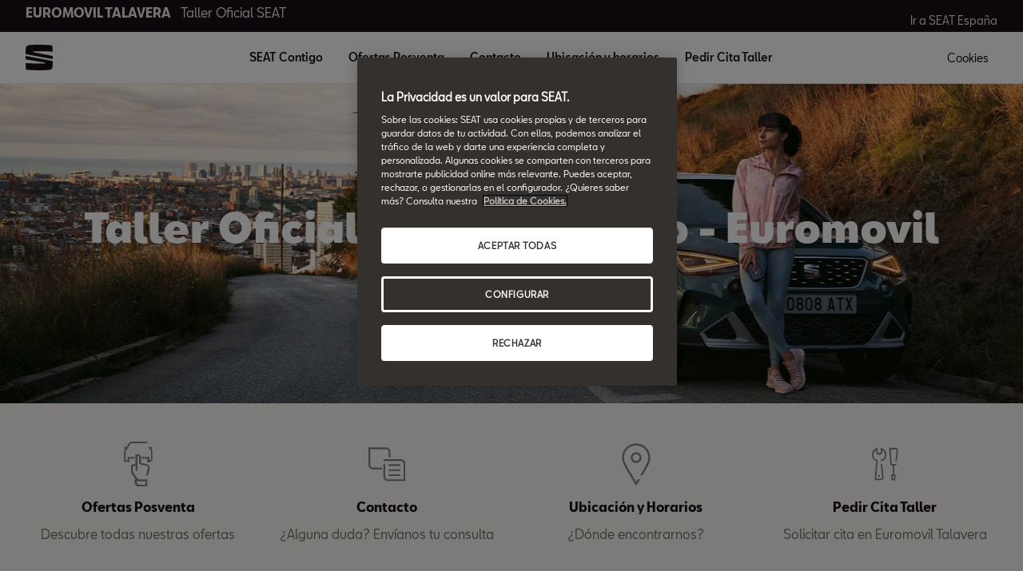

--- FILE ---
content_type: text/html;charset=utf-8
request_url: https://www.talleres.seat/euromovil-talavera
body_size: 7791
content:

<!DOCTYPE HTML>
<html lang="es-ES">


    <head>

	

	
		<script defer="defer" type="text/javascript" src="/.rum/@adobe/helix-rum-js@%5E2/dist/rum-standalone.js"></script>
<script defer="defer" type="text/javascript" src="/.rum/@adobe/helix-rum-js@%5E2/dist/rum-standalone.js"></script>
<link rel="preload" as="font" href="/etc.clientlibs/nuevaswebs/components/clientlibs/nuevaswebs/main/resources/fonts/SeatBcn-Regular.woff" crossorigin="anonymous"/>
		<link rel="preload" as="font" href="/etc.clientlibs/nuevaswebs/components/clientlibs/nuevaswebs/main/resources/fonts/SeatBcn-Black.woff" crossorigin="anonymous"/>
		<link rel="preload" as="font" href="/etc.clientlibs/nuevaswebs/components/clientlibs/nuevaswebs/main/resources/fonts/SeatBcn-Bold.woff" crossorigin="anonymous"/>
		<link rel="preload" as="font" href="/etc.clientlibs/nuevaswebs/components/clientlibs/nuevaswebs/main/resources/fonts/SeatBcn-Medium.woff" crossorigin="anonymous"/>

		<link rel="dns-prefetch" href="https://seat-ws.com"/>

		
	

    

	

	<link rel="dns-prefetch" href="https://www.googletagmanager.com"/>
	<link rel="dns-prefetch" href="https://analytics.google.com"/>
	<link rel="dns-prefetch" href="https://assets.adobedtm.com"/>
	<link rel="dns-prefetch" href="https://seatsa.tt.omtrdc.net"/>

    
    

	
	<meta http-equiv="content-type" content="text/html; charset=UTF-8"/>
	<meta name="viewport" content="width=device-width, initial-scale=1, shrink-to-fit=no, maximum-scale=1, user-scalable=no"/>

	


	
	


	<!-- SEO Meta tags -->
	<meta name="robots" content="INDEX, FOLLOW"/>

	
	

	
	
    

    
        
            <meta id="seatIdAvoidProfile" name="seatIdAvoidProfile" content="false"/>
        
            <meta id="languageISO" name="languageISO" content="es_ES"/>
        
            <meta id="currency" name="currency" content="€"/>
        
            <meta id="currencyCode" name="currencyCode" content="EUR"/>
        
            <meta id="workflow" name="workflow" content="seat-es-es"/>
        
            <meta id="dealerURL" name="dealerURL" content="https://www.talleres.seat/home/overview-sa.snw.xml?app=seat"/>
        
            <meta id="dealerCountry" name="dealerCountry" content="esp"/>
        
            <meta id="hash" name="hash" content="aTNmV0FJemFTeUJsWkNWOTdVR3BzaG5pa2NOUlptZHU3SjJuOU1qdXJhczh2Qm0yaQ=="/>
        
            <meta id="googleMapId" name="googleMapId" content="defaultMapId"/>
        
            <meta id="hash-grv3" name="hash-grv3" content="6LcppgwrAAAAAO8j1Q7-sxRQxfVdG_mOutb9uLcO"/>
        
            
        
    


	<!-- Social Sharing -->
	
	<meta property="og:url" content="www.talleres.seat/euromovil-talavera/home.html"/>
	
		<meta property="og:image" content="https://www.talleres.seat/content/dam/countries/es_auth-services/home/Header/header_SEAT_SSAA_TW.jpg"/>
		
		<meta property="twitter:image" content="https://www.talleres.seat/content/dam/countries/es_auth-services/home/Header/header_SEAT_SSAA_TW.jpg"/>
	
	
	<meta property="og:image:width" content="300"/>
	<meta property="og:image:height" content="300"/>
	<meta property="og:type" content="website"/>
	<meta property="og:title" content="Euromovil Talavera - Taller Oficial en Toledo | SEAT"/>
	<meta property="og:description" content="Descubre la red de talleres oficiales de SEAT en los que encontrarás todos los servicios autorizados. Visita el taller oficial de Euromovil Talavera en Toledo."/>

	<meta name="twitter:card" content="summary_large_image"/>
	
	
	<meta name="twitter:title" content="Euromovil Talavera - Taller Oficial en Toledo | SEAT"/>
	<meta name="twitter:description" content="Descubre la red de talleres oficiales de SEAT en los que encontrarás todos los servicios autorizados. Visita el taller oficial de Euromovil Talavera en Toledo."/>

	<meta name="dealerID" content="{dealer.other.ids}"/>
<meta name="partnerID" content="{dealer.other.kvpsids}"/>
<meta name="dealerSelector" content="dealer.euromovil-talavera"/>
<meta name="dealerFormPage" content="{dealer.other.formpagestocklink}"/>




	
	

	
		
		
	

	
	

	
		
    
<link href="/etc.clientlibs/nuevaswebs/components/clientlibs/common/vendor/bootstrap-css.lc-a4b3f509e79c54a512b890d73235ef04-lc.min.css" type="text/css" rel="stylesheet"><link href="/etc.clientlibs/vwgroup/components/content/services/clientlibs/include.lc-328563ac6d32353c004c0459f0f978fc-lc.min.css" type="text/css" rel="stylesheet"><link href="/etc.clientlibs/seat-website/components/clientlibs/main.lc-db4c072ffbbb7ac68e60e233400f9ce5-lc.min.css" type="text/css" rel="stylesheet"><link href="/etc.clientlibs/nuevaswebs/components/clientlibs/nuevaswebs/main.lc-421bf845eef5c58018ca0b820a7e1957-lc.min.css" type="text/css" rel="stylesheet">


	

	

	

	

	

	<title>Euromovil Talavera - Taller Oficial en Toledo | SEAT</title>
	<meta name="hideInNav"/>
	<meta name="navTitle" content="EUROMOVIL TALAVERA"/>

	<meta name="description" content="Descubre la red de talleres oficiales de SEAT en los que encontrarás todos los servicios autorizados. Visita el taller oficial de Euromovil Talavera en Toledo."/>
	<meta name="template" content="contenttemplate"/>

	

	


	
    
    

    
    
    
    

	
    
        <link rel="icon" type="image/vnd.microsoft.icon" href="/etc/designs/seat-dealers/favicon.ico"/>
        <link rel="shortcut icon" type="image/vnd.microsoft.icon" href="/etc/designs/seat-dealers/favicon.ico"/>
    
    


	
	
		
    
<script type="text/javascript" src="/etc.clientlibs/vwgroup/components/clientlibs/common/utils/datalayer.lc-824949316b956be3c781af3ce4e713ed-lc.min.js"></script><script type="text/javascript" src="/etc.clientlibs/nuevaswebs/components/clientlibs/nuevaswebs/analytics.lc-75c2322e0375d838dc465bfe92395b3c-lc.min.js"></script>


		
		
	

	
	

    
        
            <!-- El aviso de consentimiento de cookies de OneTrust comienza para talleres.seat. -->
<script src="https://cdn.cookielaw.org/scripttemplates/otSDKStub.js" type="text/javascript" charset="UTF-8" data-domain-script="82bcf8d8-f16f-4f38-97ea-dbf807b60e47"></script>
<!-- El aviso de consentimiento de cookies de OneTrust finaliza para talleres.seat. -->

<script src="https://assets.adobedtm.com/ee3d1dc2ceba/e2c7d39ab65c/launch-2516b4adaf89.min.js" async></script>

<meta name="google-site-verification" content="wYhPQ2N7fobIIanEihzBMSmxRHxrWEVfEzHE_70Qs9g" />

        

        
    

	

	<script type="text/javascript">
		SEAT_ANALYTICS.trackPage('content\/countries\/es\/dealers_auth\/es\/home\/overview\u002Dsa.html','','',false,'','');
	</script>

	<!-- SEO Part 1 canonical URL v1.0.6.1 -->
    
        
            
                
                <link rel="canonical" href="https://www.talleres.seat/euromovil-talavera.html"/>
            
        

        
            
        

        

        
    

	<!-- Seat Dealers Clientlib -->
	
	
		<span id="dealer-selector-span" class="hidden" data-dealer-selector="euromovil-talavera"></span>
	

	<!-- CSS Overlay -->
	
	

	
		<span id="hash" class="hidden" data-value="aTNmV0FJemFTeUJsWkNWOTdVR3BzaG5pa2NOUlptZHU3SjJuOU1qdXJhczh2Qm0yaQ=="></span>
	

	
		
	


</head>

    
    
        
    
    
    

    

    <body class="aem-site seat-website   ">
    
    
        



        
        


<div class="hidden" data-alt="Browser not supported
To live the full Seat Experience, please upgrade your browser to the newest version." id="compatibilityie"></div>

	





<span class="d-none" id="pagenaming">es:Home:EUROMOVIL TALAVERA</span>
<span class="d-none" id="carCode"></span>
<span class="d-none" id="market-language">ES/ES</span>

<!-- Seat Dealers Analytics -->


	<span class="d-none" id="dealerName">euromovil-talavera</span>
	<span class="d-none" id="dealerCode">03187 | euromovil-talavera</span>
	<span class="d-none" id="dealerId">03187MS</span>







<div class="cookie-policy-container">
	

	<div id="cookies-modal-container">

	</div>
</div>



    
<div><div class="section"><div class="new"></div>
</div><div class="iparys_inherited"><div class="modal-parsys iparsys parsys"></div>
</div>
</div>



<div><div class="section"><div class="new"></div>
</div><div class="iparys_inherited"><div class="header iparsys parsys"><div class="dealersmainnav section">
    
    




    <div class="main-navigation-v2">
        <div class="black-bar">
            <div class="container-fluid">
                <div class="row">
                    <div class="col">
                        
                        
                            <div class="dealer-name">
                                <a href="https://www.talleres.seat/home/overview-sa.dealer.euromovil-talavera" target="_self">EUROMOVIL TALAVERA<span>Taller Oficial SEAT</span></a>
                            </div>
                        
                    </div>
                    <div class="col d-none d-lg-block">
                        <div class="dealer-ctas">
                            
                                <a href="https://www.seat.es/" target="_self">Ir a SEAT España</a>
                            
                        </div>
                    </div>
                </div>
            </div>
        </div><!-- end black-bar -->

        <div class="container-fluid menu-bar">
            <div class="row">
                <div class="col col-lg-1">
                    
                    
                        <div class="logo">
                            <a href="https://www.talleres.seat/home/overview-sa.dealer.euromovil-talavera" target="_self"><img src="/content/dam/public-dealer-master/header/new-nav/logoseat-desktop-1440-header.svg" alt="logo"/>                    </a>
                        </div>
                    
                    <div class="menu-icon d-block d-lg-none">
                        <img src="/etc.clientlibs/nuevaswebs/components/clientlibs/nuevaswebs/main/resources/img/menu-closed.svg" alt="menu"/>
                    </div>
                    <span class="d-block d-lg-none cookies" onclick="Optanon.ToggleInfoDisplay();">
                        Cookies
                    </span>
                </div>
                <div class="col col-lg-8 offset-lg-1 d-none d-lg-block">
                    <div class="menu-items">
                        
                            
                                <button class="main-dropdown" data-drop="section0">SEAT Contigo</button>
                            
                            
                        
                            
                            
                                <a href="https://www.talleres.seat/home/ofertas-sa.dealer.euromovil-talavera" target="_self">Ofertas Posventa</a>
                                
                            
                        
                            
                            
                                <a href="https://www.talleres.seat/home/contacto-sa.dealer.euromovil-talavera" target="_self">Contacto</a>
                                
                            
                        
                            
                            
                                <a href="https://www.talleres.seat/home/ubicacion-horarios-sa.dealer.euromovil-talavera" target="_self">Ubicación y horarios</a>
                                
                            
                        
                            
                            
                                <a href="https://www.talleres.seat/home/cita-previa-taller-sa.dealer.euromovil-talavera" target="_self">Pedir Cita Taller</a>
                                
                            
                        
                    </div>
                </div>
                <div class="col col-lg-1 offset-lg-1 d-none d-lg-block">
                    <span class="menu-items" onclick="Optanon.ToggleInfoDisplay();">
                        Cookies
                    </span>
                </div>
            </div>
        </div> <!-- end menu-bar -->

        <div id="list-items-mobile">
            <div class="close-button">
                <button>
                    <img src="/etc.clientlibs/nuevaswebs/components/clientlibs/nuevaswebs/main/resources/img/menu-x.svg" alt=""/>
                </button>
            </div>
            <div class="list-accordion">
                
                    
                        <a class="btn btn-link" data-toggle="collapse" data-target="#collapse0" aria-expanded="false" aria-controls="collapseOne">
                            SEAT Contigo
                            <img src="/etc.clientlibs/nuevaswebs/components/clientlibs/nuevaswebs/main/resources/img/icon-arrowdown-black.svg" alt="icon icon-arrowdown-black"/>
                        </a>
                        <div id="collapse0" class="collapse" data-parent=".list-accordion">
                            
                                <a href="https://www.talleres.seat/home/seat-contigo-sa.dealer.euromovil-talavera" target="_self" alt="SEAT Contigo" title="SEAT Contigo">
                                    <p class="title-item">SEAT Contigo</p>
                                </a>
                            
                                <a href="https://www.talleres.seat/home/garantias-y-servicios/garantias-sa.dealer.euromovil-talavera" target="_self" alt="Garantías" title="Garantías">
                                    <p class="title-item">Garantías</p>
                                </a>
                            
                                <a href="https://www.talleres.seat/home/mantenimiento.dealer.euromovil-talavera" target="_self" alt="Mantenimiento" title="Mantenimiento">
                                    <p class="title-item">Mantenimiento</p>
                                </a>
                            
                                <a href="https://www.talleres.seat/home/garantias-y-servicios/servicios-sa.dealer.euromovil-talavera" target="_self" alt="Ventajas Servicios Oficiales SEAT" title="Ventajas Servicios Oficiales SEAT">
                                    <p class="title-item">Ventajas Servicios Oficiales SEAT</p>
                                </a>
                            
                                <a href="https://www.talleres.seat/home/ofertas-sa/guia-posventa-SEAT-PV-sa.dealer.euromovil-talavera" target="_self" alt="Guía Posventa" title="Guía Posventa">
                                    <p class="title-item">Guía Posventa</p>
                                </a>
                            
                        </div>
                    
                    
                
                    
                    
                        <a class="link" href="https://www.talleres.seat/home/ofertas-sa.dealer.euromovil-talavera" target="_self">Ofertas Posventa</a>
                        
                    
                
                    
                    
                        <a class="link" href="https://www.talleres.seat/home/contacto-sa.dealer.euromovil-talavera" target="_self">Contacto</a>
                        
                    
                
                    
                    
                        <a class="link" href="https://www.talleres.seat/home/ubicacion-horarios-sa.dealer.euromovil-talavera" target="_self">Ubicación y horarios</a>
                        
                    
                
                    
                    
                        <a class="link" href="https://www.talleres.seat/home/cita-previa-taller-sa.dealer.euromovil-talavera" target="_self">Pedir Cita Taller</a>
                        
                    
                
            </div>
            <div class="cta-container">
                
                    <a class="cta" href="https://www.seat.es/" target="_self">
                        <img src="/content/dam/public-dealer-master/header/new-nav/option-menu-car.svg" alt=""/>
                        Ir a SEAT España
                    </a>
                
            </div>
        </div>

        
            
                <div id="section0" class="container-fluid list-items">
                    <div class="row">
                        
                            <div class="col-lg-4">
                                <a href="https://www.talleres.seat/home/seat-contigo-sa.dealer.euromovil-talavera" target="_self" alt="SEAT Contigo" title="SEAT Contigo">
                                    <p class="title-item">SEAT Contigo</p>
                                    <p class="subtitle-item">Nuestra relación va más allá de conducir un SEAT</p>
                                </a>
                            </div>
                        
                            <div class="col-lg-4">
                                <a href="https://www.talleres.seat/home/garantias-y-servicios/garantias-sa.dealer.euromovil-talavera" target="_self" alt="Garantías" title="Garantías">
                                    <p class="title-item">Garantías</p>
                                    <p class="subtitle-item">Sin preocupaciones</p>
                                </a>
                            </div>
                        
                            <div class="col-lg-4">
                                <a href="https://www.talleres.seat/home/mantenimiento.dealer.euromovil-talavera" target="_self" alt="Mantenimiento" title="Mantenimiento">
                                    <p class="title-item">Mantenimiento</p>
                                    <p class="subtitle-item">Te conocemos desde el primer día</p>
                                </a>
                            </div>
                        
                            <div class="col-lg-4">
                                <a href="https://www.talleres.seat/home/garantias-y-servicios/servicios-sa.dealer.euromovil-talavera" target="_self" alt="Ventajas Servicios Oficiales SEAT" title="Ventajas Servicios Oficiales SEAT">
                                    <p class="title-item">Ventajas Servicios Oficiales SEAT</p>
                                    <p class="subtitle-item">En ningún lugar como en casa</p>
                                </a>
                            </div>
                        
                            <div class="col-lg-4">
                                <a href="https://www.talleres.seat/home/ofertas-sa/guia-posventa-SEAT-PV-sa.dealer.euromovil-talavera" target="_self" alt="Guía Posventa" title="Guía Posventa">
                                    <p class="title-item">Guía Posventa</p>
                                    <p class="subtitle-item">Saber es poder cuidar tu SEAT sin sorpresas, precios cerrados con todo incluido.</p>
                                </a>
                            </div>
                        
                    </div>
                </div>
            
        
            
        
            
        
            
        
            
        
        <div class="main-nav-overlay"></div>
    </div>

<!-- end main-navigation-v2 --></div>
</div>
</div>
</div>

<div class="container-body">
    

    





    
    <div><div class="herogeneric section">


    

<div>
    
    
</div>

<div class="dynamic-form-hero  with-image no-lazy">
	
    

    
    

    
    

    
    

    
    

    
    
    

    <div class="cont-img">
        <span data-picture="" data-alt="overview-hero" data-title="overview-hero" data-class="cq-dd-image img-viewport img-responsive">
            <div>
                <span data-src="/content/dam/countries/es_auth-services/home/Header/header_SEAT_SSAA_S.jpg" data-srcBig="/content/dam/countries/es_auth-services/home/Header/header_SEAT_SSAA_S.jpg" data-media="(max-width: 763px)"></span>
            </div>
            <div>
                <span data-src="/content/dam/countries/es_auth-services/home/Header/header_SEAT_SSAA_M.jpg" data-srcBig="/content/dam/countries/es_auth-services/home/Header/header_SEAT_SSAA_M.jpg" data-media="(min-width : 764px) and (max-width : 1015px)"></span>
            </div>
            <div>
                <span data-src="/content/dam/countries/es_auth-services/home/Header/header_SEAT_SSAA_L.jpg" data-srcBig="/content/dam/countries/es_auth-services/home/Header/header_SEAT_SSAA_L.jpg" data-media="(min-width: 1016px) and (max-width : 1435px)"></span>
            </div>
            <div>
                <span data-src="/content/dam/countries/es_auth-services/home/Header/header_SEAT_SSAA_XL.jpg" data-srcBig="/content/dam/countries/es_auth-services/home/Header/header_SEAT_SSAA_XL.jpg" data-media="(min-width: 1436px)"></span>
            </div>
        </span>

        <noscript>
            <img alt="overview-hero" title="overview-hero" class="cq-dd-image img-viewport"/>
        </noscript>
    </div>


	<div class="cont-module">
		<div class="container-fluid flex-column">
			<div class="row align-items-center justify-content-center">
				<div class="col-12 col-lg-10-custom col-xl-8">

					<div class="infos-block white-text">
						<h3 class="eyebrow"></h3>
						<h1 class="title">Taller Oficial SEAT en Toledo - Euromovil Talavera</h1>
					</div>							
				</div>
			</div>
		</div>
	</div>
</div>


</div>
<div class="ghost section">

</div>
<div class="dealerconversion section">


    
    




    
</div>
<div class="dealerconversion section">


    
    




    
        <div class="conversion-v2 home" id="dealerconversion">
            <div class="container-fluid">
                <div class="row container-grid">
                    
                        
                            <div class="col col-md">
                                <a href="https://www.talleres.seat/home/ofertas-sa" target="_self" title="Ofertas Posventa" onclick="s_objectID='OfertasPosventa';">
                                    <figure class="thumb-picture">
                                        <span class="image-icon">
                                            <img class="hidden" src="/content/dam/public/seat-website/generic/icons/icon-library/choose-car.svg" data-src-fixed-bottom="/content/dam/public/seat-website/generic/icons/icon-library/choose-car.svg" role="presentation" alt=""/>
                                        </span>
                                        <figcaption class="caption">
                                            <p class="figure-title">Ofertas Posventa</p>
                                            <p class="figure-description">
                                                Descubre todas nuestras ofertas
                                            </p>
                                        </figcaption>
                                    </figure>
                                </a>
                            </div>
                        
                    
                        
                            <div class="col col-md">
                                <a href="https://www.talleres.seat/home/contacto-sa" target="_self" title="Contacto" onclick="s_objectID='Contacto';">
                                    <figure class="thumb-picture">
                                        <span class="image-icon">
                                            <img class="hidden" src="/content/dam/countries/es/seat-website/generic/icons/icon-library/chat-grey.svg" data-src-fixed-bottom="/content/dam/countries/es/seat-website/generic/icons/icon-library/chat-grey.svg" role="presentation" alt=""/>
                                        </span>
                                        <figcaption class="caption">
                                            <p class="figure-title">Contacto</p>
                                            <p class="figure-description">
                                                ¿Alguna duda? Envíanos tu consulta
                                            </p>
                                        </figcaption>
                                    </figure>
                                </a>
                            </div>
                        
                    
                        
                            <div class="col col-md">
                                <a href="https://www.talleres.seat/home/ubicacion-horarios-sa" target="_self" title="Ubicación y Horarios" onclick="s_objectID='UbicacinyHorarios';">
                                    <figure class="thumb-picture">
                                        <span class="image-icon">
                                            <img class="hidden" src="/content/dam/countries/es/seat-website/generic/icons/conversion-icons/icono-encuentra.svg" data-src-fixed-bottom="/content/dam/countries/es/seat-website/generic/icons/conversion-icons/icono-encuentra.svg" role="presentation" alt=""/>
                                        </span>
                                        <figcaption class="caption">
                                            <p class="figure-title">Ubicación y Horarios</p>
                                            <p class="figure-description">
                                                ¿Dónde encontrarnos?
                                            </p>
                                        </figcaption>
                                    </figure>
                                </a>
                            </div>
                        
                    
                        
                            <div class="col col-md">
                                <a target="_self" title="Pedir Cita Taller" onclick="s_objectID='PedirCitaTaller';" data-enable-book-an-appointment="true">
                                    <figure class="thumb-picture">
                                        <span class="image-icon">
                                            <img class="hidden" src="/content/dam/countries/es/seat-website/generic/icons/icon-library/schedule-a-service-grey-2.svg" data-src-fixed-bottom="/content/dam/countries/es/seat-website/generic/icons/icon-library/schedule-a-service-grey-2.svg" role="presentation" alt=""/>
                                        </span>
                                        <figcaption class="caption">
                                            <p class="figure-title">Pedir Cita Taller</p>
                                            <p class="figure-description">
                                                Solicitar cita en Euromovil Talavera
                                            </p>
                                        </figcaption>
                                    </figure>
                                </a>
                            </div>
                        
                    
                </div>
            </div>
        </div>
    
</div>
<div class="ghost section">

</div>
<div class="ghost section">

</div>
<div class="homepageoffer section">
    






    <div class="offers-v2 bg-pure-white no-lazy" id="homepageoffer_copy">
        <div class="container-fluid">
            <div class="row">
                <div class="col-12 col-md-8">
                    <div class="section-title">
                        <h2>Ofertas Posventa</h2>
                    </div>
                </div>
                <div class="col-md-4">
                    <div class="section-buttons d-none d-md-block">
                        
                        <a target="_self" href="/home/ofertas-sa.dealer.euromovil-talavera" class="btn btn-outline-black-v2" onclick="s_objectID='homepageoffer_copy_Ver_todas_las_ofertas';"><span>Ver todas las ofertas</span></a>
                    </div>
                </div>
            </div>
            <div class="swiper-container">
                <div class="swiper-wrapper">
                    
                        <div class="offer-car swiper-slide">
                            <div class="cont-img">
                                <span data-picture="" data-alt="" data-title="" data-class="cq-dd-image img-viewport img-responsive">
                                    <div class="">
                                        <span class="" data-focalPoint="f-center" data-src="/content/dam/countries/es_dealers/Ofertas/offer-cards/Offer-Cards-PV/Card-Offer-Ofertas-Posventa/seat-ilustracion-oferta-chequeo.jpg" data-srcBig="/content/dam/countries/es_dealers/Ofertas/offer-cards/Offer-Cards-PV/Card-Offer-Ofertas-Posventa/seat-ilustracion-oferta-chequeo.jpg" data-media="(max-width: 763px)"></span>
                                    </div>
                                    <div class="">
                                        <span class="" data-focalPoint="f-center" data-src="/content/dam/countries/es_dealers/Ofertas/offer-cards/Offer-Cards-PV/Card-Offer-Ofertas-Posventa/seat-ilustracion-oferta-chequeo.jpg" data-srcBig="/content/dam/countries/es_dealers/Ofertas/offer-cards/Offer-Cards-PV/Card-Offer-Ofertas-Posventa/seat-ilustracion-oferta-chequeo.jpg" data-media="(min-width : 764px) and (max-width : 1015px)"></span>
                                    </div>
                                    <div class="">
                                        <span class="" data-focalPoint="f-center" data-src="/content/dam/countries/es_dealers/Ofertas/offer-cards/Offer-Cards-PV/Card-Offer-Ofertas-Posventa/seat-ilustracion-oferta-chequeo.jpg" data-srcBig="/content/dam/countries/es_dealers/Ofertas/offer-cards/Offer-Cards-PV/Card-Offer-Ofertas-Posventa/seat-ilustracion-oferta-chequeo.jpg" data-media="(min-width: 1016px) and (max-width : 1435px)"></span>
                                    </div>
                                    <div class="">
                                        <span class="" data-focalPoint="f-center" data-src="/content/dam/countries/es_dealers/Ofertas/offer-cards/Offer-Cards-PV/Card-Offer-Ofertas-Posventa/seat-ilustracion-oferta-chequeo.jpg" data-srcBig="/content/dam/countries/es_dealers/Ofertas/offer-cards/Offer-Cards-PV/Card-Offer-Ofertas-Posventa/seat-ilustracion-oferta-chequeo.jpg" data-media="(min-width: 1436px)"></span>
                                    </div>
                                </span>
                            </div>
                            <div class="cont-data">
                                <h6 class="title">Chequeo preventivo.</h6>
                                <div class="description">
                                    <p>Revisamos gratis los puntos más importantes de tu SEAT.</p>
                                </div>
                                <div class="price">
                                    
                                    
                                </div>
                                <div class="link-btn">
                                    <a class="link-orange-v2" target="_self" href="https://www.talleres.seat/home/ofertas-sa/3-chequeo-preventivo-oferta-pv" title="Ver oferta" alt="Ver oferta">
                                        <span>
                                            Ver oferta
                                        </span>
                                        <span class="arrow">
                                            <img src="/etc.clientlibs/nuevaswebs/components/clientlibs/nuevaswebs/main/resources/img/keyboard-arrow-right-24-px.svg" alt="icon"/>
                                        </span>
                                    </a>
                                    <!-- Analytics -->
                                    <span class="d-none analyticsInfo" data-label="Chequeo preventivo." data-desc="Revisamos gratis los puntos más importantes de tu SEAT." data-currency="€"></span>
                                    <!-- -->
                                </div>
                            </div>
                        </div>
                    
                        <div class="offer-car swiper-slide">
                            <div class="cont-img">
                                <span data-picture="" data-alt="" data-title="" data-class="cq-dd-image img-viewport img-responsive">
                                    <div class="">
                                        <span class="" data-focalPoint="f-center" data-src="/content/dam/countries/es_dealers/Ofertas/offer-cards/Offer-Cards-PV/Card-Offer-Revision-Pre-ITV/neumaticos-revision-itv-card.jpg" data-srcBig="/content/dam/countries/es_dealers/Ofertas/offer-cards/Offer-Cards-PV/Card-Offer-Revision-Pre-ITV/neumaticos-revision-itv-card.jpg" data-media="(max-width: 763px)"></span>
                                    </div>
                                    <div class="">
                                        <span class="" data-focalPoint="f-center" data-src="/content/dam/countries/es_dealers/Ofertas/offer-cards/Offer-Cards-PV/Card-Offer-Revision-Pre-ITV/neumaticos-revision-itv-card.jpg" data-srcBig="/content/dam/countries/es_dealers/Ofertas/offer-cards/Offer-Cards-PV/Card-Offer-Revision-Pre-ITV/neumaticos-revision-itv-card.jpg" data-media="(min-width : 764px) and (max-width : 1015px)"></span>
                                    </div>
                                    <div class="">
                                        <span class="" data-focalPoint="f-center" data-src="/content/dam/countries/es_dealers/Ofertas/offer-cards/Offer-Cards-PV/Card-Offer-Revision-Pre-ITV/neumaticos-revision-itv-card.jpg" data-srcBig="/content/dam/countries/es_dealers/Ofertas/offer-cards/Offer-Cards-PV/Card-Offer-Revision-Pre-ITV/neumaticos-revision-itv-card.jpg" data-media="(min-width: 1016px) and (max-width : 1435px)"></span>
                                    </div>
                                    <div class="">
                                        <span class="" data-focalPoint="f-center" data-src="/content/dam/countries/es_dealers/Ofertas/offer-cards/Offer-Cards-PV/Card-Offer-Revision-Pre-ITV/neumaticos-revision-itv-card.jpg" data-srcBig="/content/dam/countries/es_dealers/Ofertas/offer-cards/Offer-Cards-PV/Card-Offer-Revision-Pre-ITV/neumaticos-revision-itv-card.jpg" data-media="(min-width: 1436px)"></span>
                                    </div>
                                </span>
                            </div>
                            <div class="cont-data">
                                <h6 class="title">Revisión Pre-ITV gratis.</h6>
                                <div class="description">
                                    <p>Preparamos tu SEAT para que pases la ITV sin ningún problema.</p>
                                </div>
                                <div class="price">
                                    
                                    
                                </div>
                                <div class="link-btn">
                                    <a class="link-orange-v2" target="_self" href="https://www.talleres.seat/home/ofertas-sa/9-revision-prea-ITV-gratis-pv" title="Ver oferta" alt="Ver oferta">
                                        <span>
                                            Ver oferta
                                        </span>
                                        <span class="arrow">
                                            <img src="/etc.clientlibs/nuevaswebs/components/clientlibs/nuevaswebs/main/resources/img/keyboard-arrow-right-24-px.svg" alt="icon"/>
                                        </span>
                                    </a>
                                    <!-- Analytics -->
                                    <span class="d-none analyticsInfo" data-label="Revisión Pre-ITV gratis." data-desc="Preparamos tu SEAT para que pases la ITV sin ningún problema." data-currency="€"></span>
                                    <!-- -->
                                </div>
                            </div>
                        </div>
                    
                    
                </div>
                <div class="swiper-button-next"></div>
                <div class="swiper-button-prev d-none"></div>
                <div class="scrollbar-wrapper">
                    <div class="swiper-scrollbar"></div>
                </div>
            </div>

        </div> <!-- end container-fluid -->

        <div class="section-buttons d-block d-md-none">
            
            <a href="https://www.talleres.seat/home/ofertas-sa.dealer.euromovil-talavera" target="_self" class="btn btn-outline-black-v2" onclick="s_objectID='homepageoffer_copy_Ver_todas_las_ofertas';"><span>Ver todas las ofertas</span></a>
        </div>
    </div>


</div>
<div class="dealerlocation section">
    
    

    <section class="dealerLocation" id="dealerLocationMap" data-endpoint="/content/countries/es/dealers_auth/es/home/overview-sa.snw.xml?app=seat-esp" data-dealer-ids="03187MS" data-dow-labels=",,,,">
        <div class="container-fluid">
            <div class="row">
                <div class="col-12">
                    <h4 class="eyebrow">A continuación te mostramos las ubicaciones y horarios de cada uno de nuestros servicios e instalaciones.</h4>
                    <h2 class="title">Encuéntranos</h2>
                </div>
                <div class="col-12 col-md-6 col-lg-5 col-xl-4">
                    <div class="list">
                        <!-- List to fill-->
                    </div>
                    <!-- Hide card -->
                    <div class="card-locator card-base d-none">
                        <h3 class="name taller d-none taller-icon">Taller</h3>
                        <h3 class="name ventas d-none car-icon"></h3>
                        <h3 class="name showroom d-none car-icon"></h3>
                        <div class="direction">
                            <span class="d1"></span>
                            <span class="d2"></span>
                            <span class="ciudad"></span>
                        </div>
                        <div class="link-container">
                            <a href="#" class="maplink" data-pinpos="">Mostrar en el mapa</a>
                        </div>
                        <div class="link-container">
                            <button class="book-an-appointment-link">Pedir Cita Taller</button>
                        </div>
                        <div class="tel-container tlf-icon">
                            <a href="#"></a>
                        </div>
                        <div class="mail-container mail-icon">
                            <a href="#"></a>
                        </div>
                        <div class="schedule">
                            <h4 class="rlj-icon week">Lunes a Viernes</h4>
                            <p class="weekHours">
                            </p>
                            <h4 class="rlj-icon weekend">Sábado</h4>
                            <p class="weekendHours">
                            </p>
                        </div>
                        <span class="separator"></span>
                    </div>
                    <button class="btn worldsvg">Ver mapa</button>
                </div>
                <div class="mapposition none col-md-6 col-lg-7 col-xl-8">
                    <div id="map-dl"></div>
                    <!-- Map "Footer"-->
                    <button class="btn listsvg">Ver todo</button>
                    <div class="mobileinfo">
                        <p class="direction"></p>
                        <div class="divFooter">
                            <a href="#" class="tlf tlf-icon"></a>
                            <a class="see-details" data-pinpos="">Ver más</a>
                        </div>
                    </div>
                </div>
            </div>
        </div>
    </section>
    <div class="dealer-location-separator"></div>
</div>
<div class="ghost section">

</div>
<div class="ghost section">

</div>

</div>
    
    <div><div class="section"><div class="new"></div>
</div><div class="iparys_inherited"><div class="disclaimer iparsys parsys"></div>
</div>
</div>
</div>


<div><div class="iparys_inherited"><div class="footer iparsys parsys"><div class="dealersfooter section">
    
    


<div>
    
    
</div>
<div>
    
    
</div>

<div class="footer-v2">
    <div class="container-fluid section-first-block">
        <div class="row">
            <div class="col-2 col-md-8">
                <div class="section-logo">
                    <img src="/content/dam/public-dealer-master/footer/logoseat-desktop-1440-white.svg" alt="logo"/>
                </div>
            </div>
            <div class="col col-md-4">
                <div class="section-dealer">
                    <p>EUROMOVIL TALAVERA Taller oficial SEAT</p>

                    <a href="/home/contacto-sa.dealer.euromovil-talavera"><img src="/content/dam/public-dealer-master/footer/mail-white.svg" alt=""/><span class="text-icon">Contacto</span></a>
                </div>
            </div>
        </div>
    </div>


    <div class="container-fluid section-second-block">
        <div class="row" id="accordion">
            <div class="col-12 col-md-4">
                <div class="section-title">
                    <div class="d-md-none collapse-btn collapsed" type="button" data-toggle="collapse" role="button" aria-expanded="false" data-target="#collapsePopular" aria-controls="collapsePopular">
                        Ofertas
                        <div class="collapse-icon">
                            <span class="two "></span>
                            <span class="one "></span>
                        </div>
                    </div>
                    <p class="d-none d-md-block">Ofertas</p>
                    <div class="collapse" id="collapsePopular" aria-labelledby="headingPopular" data-parent="#accordion">
                        <div class="container-links">
                            
                                <a href="/home/ofertas-sa.dealer.euromovil-talavera" target="_self">Ofertas Posventa</a>
                            
                        </div>
                    </div>
                </div>
            </div>

            <div class="col-12 col-md-4">
                <div class="section-title">
                    <div class="d-md-none collapse-btn collapsed" type="button" data-toggle="collapse" role="button" aria-expanded="false" data-target="#collapseAbout" aria-controls="collapseAbout">
                        Sobre EUROMOVIL TALAVERA
                        <div class="collapse-icon">
                            <span class="one "></span>
                            <span class="two "></span>
                        </div>
                    </div>
                    <p class="d-none d-md-block">Sobre EUROMOVIL TALAVERA</p>
                    <div class="collapse" id="collapseAbout" aria-labelledby="headingAbout" data-parent="#accordion">
                        <div class="container-links">
                            
                                <a href="/home/ubicacion-horarios-sa.dealer.euromovil-talavera" target="_self">Ubicación y horarios</a>
                            
                                <a href="/home/eu-data-act.dealer.euromovil-talavera" target="_self">Ley de datos de la UE</a>
                            
                        </div>
                    </div>
                </div>
            </div>

            <div class="col-12 col-md-4">
                <div class="section-title">
                    <p><span class="d-none d-md-block">Redes Sociales</span></p>
                    <div class="container-social">
                        
                            <a href="https://www.facebook.com/seat" data-socialname="Facebook"><img src="/content/dam/public-dealer-master/footer/ico-facebook-white.svg" alt=""/></a>
                        
                            <a href="https://twitter.com/tuseat" data-socialname="Twitter"><img src="/content/dam/public-dealer-master/footer/ico-twitter-white.svg" alt=""/></a>
                        
                            <a href="https://www.instagram.com/seatesp/" data-socialname="Instagram"><img src="/content/dam/public-dealer-master/footer/ico-instagram-white.svg" alt=""/></a>
                        
                            
                        
                            
                        
                    </div>
                </div>
            </div>
        </div>
    </div>

    <div class="container-fluid section-third-block">
        <div class="row">
            <div class="col-12 col-md-8">
                <div class="section-links">
                    
                        <a href="/home/footer/nota-legal-sa.dealer.euromovil-talavera">Nota legal</a>
                    
                        <a href="/home/footer/politica-de-cookies-sa.dealer.euromovil-talavera">Política de cookies</a>
                    
                        <a href="/home/footer/politica-privacidad-sa.dealer.euromovil-talavera">Política de privacidad</a>
                    
                </div>
            </div>
            <div class="col-12 col-md-4">
                <div class="section-copyr">
                    <p>© 2025 EUROMOVIL TALAVERA todos los derechos reservados</p>
                </div>
            </div>
        </div>
    </div>
</div></div>
<div class="conversiontoolbar section">



    
    




    <div>
    
    
</div>
    <div class="conversion-v2 fixed-bottom" id="conversiontoolbar_617460076">
        <div class="container-fluid">
            <div class="row container-grid">
                
                    
                        <div class="col col-md">
                            <a href="https://www.talleres.seat/home/ofertas-sa" target="_self" title="Ofertas Posventa" onclick="s_objectID='OfertasPosventa';">
                                <figure class="thumb-picture">
                                    <span class="image-icon">
                                        <img class="" src="/content/dam/public/seat-website/generic/icons/icon-library/choose-car.svg" role="presentation" alt=""/>
                                    </span>
                                    <figcaption class="caption">
                                        <p class="figure-title">Ofertas Posventa</p>
                                        <p class="figure-description">
                                            Descubre todas nuestras ofertas
                                        </p>
                                    </figcaption>
                                </figure>
                            </a>
                        </div>
                    
                
                    
                        <div class="col col-md">
                            <a href="https://www.talleres.seat/home/contacto-sa" target="_self" title="Contacto" onclick="s_objectID='Contacto';">
                                <figure class="thumb-picture">
                                    <span class="image-icon">
                                        <img class="" src="/content/dam/countries/es/seat-website/generic/icons/icon-library/chat-grey.svg" role="presentation" alt=""/>
                                    </span>
                                    <figcaption class="caption">
                                        <p class="figure-title">Contacto</p>
                                        <p class="figure-description">
                                            ¿Alguna duda? Envíanos tu consulta
                                        </p>
                                    </figcaption>
                                </figure>
                            </a>
                        </div>
                    
                
                    
                        <div class="col col-md">
                            <a href="https://www.talleres.seat/home/ubicacion-horarios-sa" target="_self" title="Ubicación y Horarios" onclick="s_objectID='UbicacinyHorarios';">
                                <figure class="thumb-picture">
                                    <span class="image-icon">
                                        <img class="" src="/content/dam/countries/es/seat-website/generic/icons/conversion-icons/icono-encuentra.svg" role="presentation" alt=""/>
                                    </span>
                                    <figcaption class="caption">
                                        <p class="figure-title">Ubicación y Horarios</p>
                                        <p class="figure-description">
                                            ¿Dónde encontrarnos?
                                        </p>
                                    </figcaption>
                                </figure>
                            </a>
                        </div>
                    
                
                    
                        <div class="col col-md">
                            <a target="_self" title="Pedir Cita Taller" onclick="s_objectID='PedirCitaTaller';" data-enable-book-an-appointment="true">
                                <figure class="thumb-picture">
                                    <span class="image-icon">
                                        <img class="" src="/content/dam/countries/es/seat-website/generic/icons/icon-library/schedule-a-service-grey-2.svg" role="presentation" alt=""/>
                                    </span>
                                    <figcaption class="caption">
                                        <p class="figure-title">Pedir Cita Taller</p>
                                        <p class="figure-description">
                                            Solicitar cita en Euromovil Talavera
                                        </p>
                                    </figcaption>
                                </figure>
                            </a>
                        </div>
                    
                
            </div>
        </div>
    </div>
</div>
</div>
</div>
</div>



    
    












<div class="overlay-modal">
    <!-- Modal -->
    <div class="modal modal-full-screen" id="modalFullScreen" tabindex="-1" role="dialog" aria-labelledby="" aria-hidden="true">
        <div class="modal-dialog modal-dialog-centered">
            <div class="modal-content">
                <div class="modal-header">
                    <button type="button" class="close" data-dismiss="modal" aria-label="Close">
                        <img src="/etc.clientlibs/nuevaswebs/components/clientlibs/nuevaswebs/main/resources/img/close.svg" alt="icon close"/>
                    </button>
                </div>
                <div class="modal-body"></div>
            </div>
        </div>
    </div>
</div>










	

	

	
	

	

	
		
    
<script type="text/javascript" src="/etc.clientlibs/clientlibs/granite/jquery.lc-7842899024219bcbdb5e72c946870b79-lc.min.js"></script><script type="text/javascript" src="/etc.clientlibs/clientlibs/granite/utils.lc-e7bf340a353e643d198b25d0c8ccce47-lc.min.js"></script><script type="text/javascript" src="/etc.clientlibs/clientlibs/granite/jquery/granite.lc-543d214c88dfa6f4a3233b630c82d875-lc.min.js"></script><script type="text/javascript" src="/etc.clientlibs/foundation/clientlibs/jquery.lc-dd9b395c741ce2784096e26619e14910-lc.min.js"></script><script type="text/javascript" src="/etc.clientlibs/vwgroup/components/clientlibs/common/utils/common-utils.lc-ed2ec42bf48ac400578ade060524b6f3-lc.min.js"></script><script type="text/javascript" src="/etc.clientlibs/seatComponents/clientlibs/commons/seat_id.lc-0b08df62631fe2825bda4be3112ba1c5-lc.min.js"></script><script type="text/javascript" src="/etc.clientlibs/clientlibs/granite/jquery/granite/csrf.lc-652a558c3774088b61b0530c184710d1-lc.min.js"></script><script type="text/javascript" src="/etc.clientlibs/nuevaswebs/components/clientlibs/common/vendor/jquery_3.6.1.lc-00727d1d5d9c90f7de826f1a4a9cc632-lc.min.js"></script><script type="text/javascript" src="/etc.clientlibs/nuevaswebs/components/clientlibs/common/vendor/jquery_validate.lc-5861a036c2de6c2df26749fe41d57605-lc.min.js"></script><script type="text/javascript" src="/etc.clientlibs/nuevaswebs/components/clientlibs/common/vendor/bootstrap-js.lc-a0805bca912ec901f2a7096228b62d46-lc.min.js"></script><script type="text/javascript" src="/etc.clientlibs/vwgroup/components/clientlibs/common/utils/media-utils.lc-966b3a359bbb20b244b9d7d2004da477-lc.min.js"></script><script type="text/javascript" src="/etc.clientlibs/vwgroup/components/content/services/clientlibs/include.lc-4a7d84c81900fbff72681bfd7049d4c1-lc.min.js"></script><script type="text/javascript" src="/etc.clientlibs/seat-website/components/clientlibs/main.lc-7b2fdde98681b9d382169b53b39d8976-lc.min.js"></script><script type="text/javascript" src="/etc.clientlibs/nuevaswebs/components/clientlibs/nuevaswebs/main.lc-c59b984025cca8b0548cf4e6b3d0464b-lc.min.js"></script><script type="text/javascript" src="/etc.clientlibs/nuevaswebs/components/dealerscontent/dealersmainnav/clientlibs.lc-3e478889aa15ab48aa372c98c14a9c21-lc.min.js"></script><script type="text/javascript" src="/etc.clientlibs/seat/components/content/dealerconversion/clientlibs.lc-bf41401092c0f5ba9f91c64853cab009-lc.min.js"></script><script type="text/javascript" src="/etc.clientlibs/seat/components/content/conversiontoolbar/clientlibs.lc-d41d8cd98f00b204e9800998ecf8427e-lc.min.js"></script><script type="text/javascript" src="/etc.clientlibs/nuevaswebs/components/clientlibs/common/vendor/swiper.lc-01290877691497cc499e84e7ffd48c32-lc.min.js"></script><script type="text/javascript" src="/etc.clientlibs/seat/components/content/homepageoffer/clientlibs.lc-fd3d32425ed87a2e6df6246e59121683-lc.min.js"></script><script type="text/javascript" src="/etc.clientlibs/nuevaswebs/components/dealerscontent/dealerlocation/clientlibs.lc-729add09965afa9ab1e948cb76c325e4-lc.min.js"></script>



		
	

	




    


        
    

    

    


        

    
    </body>

</html>

--- FILE ---
content_type: image/svg+xml
request_url: https://www.talleres.seat/etc.clientlibs/nuevaswebs/components/clientlibs/nuevaswebs/main/resources/img/fd-icon_mail.svg
body_size: 377
content:
<?xml version="1.0" encoding="UTF-8"?>
<svg width="15px" height="10px" viewBox="0 0 15 10" version="1.1" xmlns="http://www.w3.org/2000/svg" xmlns:xlink="http://www.w3.org/1999/xlink">
    <!-- Generator: Sketch 50.2 (55047) - http://www.bohemiancoding.com/sketch -->
    <title>Icons/Mail</title>
    <desc>Created with Sketch.</desc>
    <defs>
        <path d="M1.375,0.765306122 L13.45,0.765306122 L7.425,5.66326531 L1.375,0.765306122 Z M0,0.765306122 L7.425,6.65816327 L14.275,1.07142857 L14.275,8.29081633 C14.275,8.80102041 13.875,9.20918367 13.375,9.20918367 L0.75,9.20918367 L0.75,2.39795918 L0,2.39795918 L0,10 L13.35,10 C14.25,10 15,9.26020408 15,8.31632653 L15,0 L0,0 L0,0.765306122 Z" id="path-1"></path>
    </defs>
    <g id="1436" stroke="none" stroke-width="1" fill="none" fill-rule="evenodd">
        <g id="FindDealer/Dealer_Details/1436_DealerPage_Dealer_Details" transform="translate(-35.000000, -508.000000)">
            <g id="concesionario-4" transform="translate(8.000000, 305.000000)">
                <g id="Group-3" transform="translate(24.000000, 91.000000)">
                    <g id="Icons/Mail" transform="translate(0.000000, 106.000000)">
                        <g id="Mixin/Fill/Grey-50" transform="translate(3.000000, 6.000000)">
                            <mask id="mask-2" fill="white">
                                <use xlink:href="#path-1"></use>
                            </mask>
                            <use id="Mask" fill="#1A171B" xlink:href="#path-1"></use>
                            <g id="Mixin/Fill/Grey-40" mask="url(#mask-2)" fill="#888888">
                                <g transform="translate(-2.000000, -5.000000)" id="Rectangle-4">
                                    <rect x="0" y="0" width="19" height="19"></rect>
                                </g>
                            </g>
                        </g>
                    </g>
                </g>
            </g>
        </g>
    </g>
</svg>

--- FILE ---
content_type: image/svg+xml
request_url: https://www.talleres.seat/etc.clientlibs/nuevaswebs/components/clientlibs/nuevaswebs/main/resources/img/fd-icon_telephone.svg
body_size: 896
content:
<?xml version="1.0" encoding="UTF-8"?>
<svg width="14px" height="16px" viewBox="0 0 14 16" version="1.1" xmlns="http://www.w3.org/2000/svg" xmlns:xlink="http://www.w3.org/1999/xlink">
    <!-- Generator: Sketch 50.2 (55047) - http://www.bohemiancoding.com/sketch -->
    <title>Icons/telephone</title>
    <desc>Created with Sketch.</desc>
    <defs>
        <path d="M11.091058,16 L0.312460408,5.19771801 C0.112486194,4.99840694 0,4.7270709 0,4.44400978 C0,4.16094866 0.112486194,3.88961262 0.312460408,3.69030155 L3.96587047,0 L6.50872691,2.5401793 C6.70965648,2.74003854 6.82271444,3.01236644 6.82271444,3.29649552 C6.82271444,3.58062459 6.70965648,3.8529525 6.50872691,4.05281174 L5.6213219,4.95517522 L9.51085435,8.86715566 L11.1455478,7.22933985 L13.6884042,9.76951915 C13.8878938,9.96961983 14,10.2412587 14,10.5245314 C14,10.8078041 13.8878938,11.0794429 13.6884042,11.2795436 L12.5129818,12.4531377 L11.9628945,11.8976365 L13.1383169,10.7240424 C13.1921268,10.6713161 13.2221286,10.598756 13.2213489,10.5232274 C13.2218281,10.4477578 13.1918732,10.3753112 13.1383169,10.3224124 L11.1455478,8.3194784 L9.51085435,9.9599022 L4.51855253,4.95517522 L5.97161335,3.50513447 C6.02397467,3.4514327 6.05371529,3.37950429 6.0546454,3.30431948 C6.05426106,3.22902272 6.02443862,3.15689644 5.97161335,3.10350448 L3.97884423,1.11100244 L0.86514247,4.2405868 C0.812781156,4.29428857 0.78304053,4.36621699 0.782110423,4.44140179 C0.784067017,4.51637036 0.813657773,4.58793632 0.86514247,4.64221679 L11.6411453,15.4444988 L11.091058,16 Z" id="path-1"></path>
    </defs>
    <g id="320" stroke="none" stroke-width="1" fill="none" fill-rule="evenodd">
        <g id="FindDealer/Dealer_Details/320_DealerPage_Dealer_Details" transform="translate(-36.000000, -744.000000)">
            <g id="concesionario-4" transform="translate(0.000000, 251.000000)">
                <g id="ACCORDIONS" transform="translate(16.000000, 322.000000)">
                    <g id="Group-6" transform="translate(16.000000, 138.000000)">
                        <g id="Icons/telephone" transform="translate(0.000000, 30.000000)">
                            <g id="Mixin/Fill/Grey-30" transform="translate(4.000000, 3.000000)">
                                <mask id="mask-2" fill="white">
                                    <use xlink:href="#path-1"></use>
                                </mask>
                                <use id="Mask" fill="#1A171B" fill-rule="nonzero" opacity="0.600713315" xlink:href="#path-1"></use>
                                <g id="Mixin/Fill/Grey-40" mask="url(#mask-2)" fill="#888888">
                                    <g transform="translate(-2.000000, -1.000000)" id="Rectangle-4">
                                        <rect x="0" y="0" width="17" height="18"></rect>
                                    </g>
                                </g>
                            </g>
                        </g>
                    </g>
                </g>
            </g>
        </g>
    </g>
</svg>

--- FILE ---
content_type: image/svg+xml
request_url: https://www.talleres.seat/content/dam/countries/es/seat-website/generic/icons/icon-library/chat-grey.svg
body_size: 79
content:
<?xml version="1.0" encoding="UTF-8"?>
<svg id="Capa_1" data-name="Capa 1" xmlns="http://www.w3.org/2000/svg" version="1.1" viewBox="0 0 32 32">
  <defs>
    <style>
      .cls-1 {
        fill: #fff;
        fill-opacity: 0;
      }

      .cls-1, .cls-2 {
        fill-rule: evenodd;
        stroke-width: 0px;
      }

      .cls-2 {
        fill: #83817f;
      }
    </style>
  </defs>
  <path class="cls-1" d="M0,0h32v32H0V0Z"/>
  <path class="cls-2" d="M26.2,12.6c1.7,0,3,1.4,3,3v12.6h-12.6c-1.7,0-3-1.4-3-3v-9h1.2v9c0,1,.8,1.8,1.8,1.8h11.4v-11.4c0-1-.8-1.8-1.8-1.8h-12.5v-1.2s12.5,0,12.5,0ZM25.6,23.4v1.2h-8.3v-1.2h8.3,0ZM25.6,19.8v1.2h-8.3v-1.2h8.3,0ZM15.5,4.2c1.7,0,3,1.4,3,3v4.1h-1.2v-4.1c0-1-.8-1.8-1.8-1.8H4.1v11.4c0,1,.8,1.8,1.8,1.8h6.6v1.2h-6.6c-1.7,0-3-1.4-3-3V4.2h12.6ZM25.6,16.2v1.2h-8.3v-1.2h8.3Z"/>
</svg>

--- FILE ---
content_type: image/svg+xml
request_url: https://www.talleres.seat/etc.clientlibs/nuevaswebs/components/clientlibs/nuevaswebs/main/resources/img/fd-icon_car.svg
body_size: 815
content:
<?xml version="1.0" encoding="UTF-8"?>
<svg width="18px" height="13px" viewBox="0 0 18 13" version="1.1" xmlns="http://www.w3.org/2000/svg" xmlns:xlink="http://www.w3.org/1999/xlink">
    <!-- Generator: Sketch 50.2 (55047) - http://www.bohemiancoding.com/sketch -->
    <title>Icons/Filters/Sales Copy</title>
    <desc>Created with Sketch.</desc>
    <defs>
        <path d="M12.9020979,0.175897436 L6.0193007,0.175897436 C5.13467383,0.176946276 4.31788631,0.649250093 3.87692308,1.41471795 L1.56083916,5.45282051 L0.0503496503,5.45282051 L0.0503496503,6.20666667 L1.13286713,6.20666667 L0.800559441,6.78461538 L0.800559441,12.9912821 L3.83916084,12.9912821 L3.83916084,10.7573846 L13.6573427,10.7573846 L13.6573427,12.9837436 L14.7524476,12.9837436 C15.8191053,12.982369 16.6842367,12.1210856 16.6883916,11.0564103 L16.6883916,6.78461538 L16.3636364,6.20666667 L17.420979,6.20666667 L17.420979,5.45282051 L15.9281119,5.45282051 L14.1986014,2.4374359 L13.3275524,2.4374359 L15.9331469,6.97810256 L15.9331469,11.0564103 C15.9331483,11.7076926 15.4049368,12.2360502 14.7524476,12.2374359 L14.405035,12.2374359 L14.405035,10.0035385 L3.07636364,10.0035385 L3.07636364,12.2298974 L1.5558042,12.2298974 L1.5558042,6.97810256 L4.53146853,1.79164103 C4.83666734,1.25880284 5.40438828,0.929923526 6.0193007,0.92974359 L13.3426573,0.92974359 L12.9020979,0.175897436 Z" id="path-1"></path>
        <polygon id="path-3" points="0.473286713 0.487487179 1.1958042 2.69123077 1.99132867 2.69123077 1.51552448 1.24133333 7.79160839 1.24133333 7.3158042 2.69123077 8.11132867 2.69123077 8.83384615 0.487487179"></polygon>
    </defs>
    <g id="Symbols" stroke="none" stroke-width="1" fill="none" fill-rule="evenodd">
        <g id="concesionario-big" transform="translate(-24.000000, -207.000000)">
            <g id="concesionario-1">
                <g id="Group-3" transform="translate(24.000000, 204.000000)">
                    <g id="Icons/Filters/Sales" transform="translate(0.000000, 2.000000)">
                        <g id="Vehicle-status" transform="translate(0.000000, 0.933333)">
                            <g id="car">
                                <mask id="mask-2" fill="white">
                                    <use xlink:href="#path-1"></use>
                                </mask>
                                <use id="Mask" fill="#000000" fill-rule="nonzero" opacity="0.6" xlink:href="#path-1"></use>
                                <g id="Mixin/Fill/Grey-60" mask="url(#mask-2)" fill="#999999">
                                    <g transform="translate(-2.700000, -2.450000)" id="Rectangle-4">
                                        <rect x="0" y="0" width="24.9844633" height="18.0910227"></rect>
                                    </g>
                                </g>
                            </g>
                            <g id="car-front" transform="translate(4.090909, 6.533333)">
                                <mask id="mask-4" fill="white">
                                    <use xlink:href="#path-3"></use>
                                </mask>
                                <use id="Mask" fill="#000000" fill-rule="nonzero" opacity="0.6" xlink:href="#path-3"></use>
                                <g id="Mixin/Fill/Grey-50" mask="url(#mask-4)" fill="#808080">
                                    <g transform="translate(-7.772727, -11.316667)" id="Rectangle-4">
                                        <rect x="0" y="0" width="24.9844633" height="18.0910227"></rect>
                                    </g>
                                </g>
                            </g>
                        </g>
                    </g>
                </g>
            </g>
        </g>
    </g>
</svg>

--- FILE ---
content_type: image/svg+xml
request_url: https://www.talleres.seat/content/dam/countries/es/seat-website/generic/icons/icon-library/chat-grey.svg
body_size: 79
content:
<?xml version="1.0" encoding="UTF-8"?>
<svg id="Capa_1" data-name="Capa 1" xmlns="http://www.w3.org/2000/svg" version="1.1" viewBox="0 0 32 32">
  <defs>
    <style>
      .cls-1 {
        fill: #fff;
        fill-opacity: 0;
      }

      .cls-1, .cls-2 {
        fill-rule: evenodd;
        stroke-width: 0px;
      }

      .cls-2 {
        fill: #83817f;
      }
    </style>
  </defs>
  <path class="cls-1" d="M0,0h32v32H0V0Z"/>
  <path class="cls-2" d="M26.2,12.6c1.7,0,3,1.4,3,3v12.6h-12.6c-1.7,0-3-1.4-3-3v-9h1.2v9c0,1,.8,1.8,1.8,1.8h11.4v-11.4c0-1-.8-1.8-1.8-1.8h-12.5v-1.2s12.5,0,12.5,0ZM25.6,23.4v1.2h-8.3v-1.2h8.3,0ZM25.6,19.8v1.2h-8.3v-1.2h8.3,0ZM15.5,4.2c1.7,0,3,1.4,3,3v4.1h-1.2v-4.1c0-1-.8-1.8-1.8-1.8H4.1v11.4c0,1,.8,1.8,1.8,1.8h6.6v1.2h-6.6c-1.7,0-3-1.4-3-3V4.2h12.6ZM25.6,16.2v1.2h-8.3v-1.2h8.3Z"/>
</svg>

--- FILE ---
content_type: application/xml;charset=utf-8
request_url: https://www.talleres.seat/content/countries/es/dealers_auth/es/home/overview-sa.snw.xml?app=seat-esp&kvpsid=03187MS&brandseat&_=1763401456529
body_size: 693
content:
<?xml version="1.0" encoding="UTF-8" standalone="yes"?><result-list><partner><partner_id>03187MS</partner_id><kvps_sync_id></kvps_sync_id><country_code>ESP</country_code><whatsapp></whatsapp><dependent_partner><partner_id></partner_id><name></name></dependent_partner><installation_code_kvps>03187</installation_code_kvps><cupra_size></cupra_size><cupra_specialized>false</cupra_specialized><high_voltage_repair>true</high_voltage_repair><battery_repair>false</battery_repair><compressed_natural_gas>false</compressed_natural_gas><mobile_service_unit>false</mobile_service_unit><e_scooter>false</e_scooter><prefered_zip_code_partner></prefered_zip_code_partner><name>EUROMOVIL TALAVERA</name><street>CALLE. VICTORIA KENT, 7</street><street_supplementary></street_supplementary><city>TALAVERA DE LA REINA</city><zip_code>45600</zip_code><distance></distance><phone1>925721401</phone1><phone2></phone2><fax1>925721402</fax1><fax2></fax2><email>crmpv@euromoviltalavera.seat</email><region_text>TOLEDO</region_text><time_zone></time_zone><workshop></workshop><company_group_code>U0069</company_group_code><offer_subscription>1</offer_subscription><typeofbusiness></typeofbusiness><contract_status_gvo>MS</contract_status_gvo><contract_status_d1></contract_status_d1><brand>S</brand><types><type>S</type></types><services></services><url>www.euromoviltalavera.seat</url><mobile_url></mobile_url><mapcoordinate><latitude>39.9603370000</latitude><longitude>-4.8471120000</longitude></mapcoordinate><mapurl>http://maps.googleapis.com/maps/api/staticmap?size=319x319&amp;sensor=false&amp;markers=39.96033700000,-4.84711200000</mapurl><opening_hours><note></note><opening_hour range="morning" dow="1"><openTime>9:00:00</openTime><closeTime>13:30:00</closeTime></opening_hour><opening_hour range="afternoon" dow="1"><openTime>15:30:00</openTime><closeTime>19:00:00</closeTime></opening_hour><opening_hour range="morning" dow="2"><openTime>9:00:00</openTime><closeTime>13:30:00</closeTime></opening_hour><opening_hour range="afternoon" dow="2"><openTime>15:30:00</openTime><closeTime>19:00:00</closeTime></opening_hour><opening_hour range="morning" dow="3"><openTime>9:00:00</openTime><closeTime>13:30:00</closeTime></opening_hour><opening_hour range="afternoon" dow="3"><openTime>15:30:00</openTime><closeTime>19:00:00</closeTime></opening_hour><opening_hour range="morning" dow="4"><openTime>9:00:00</openTime><closeTime>13:30:00</closeTime></opening_hour><opening_hour range="afternoon" dow="4"><openTime>15:30:00</openTime><closeTime>19:00:00</closeTime></opening_hour><opening_hour range="morning" dow="5"><openTime>9:00:00</openTime><closeTime>13:30:00</closeTime></opening_hour><opening_hour range="afternoon" dow="5"><openTime>15:30:00</openTime><closeTime>19:00:00</closeTime></opening_hour><opening_hour closed="true" range="morning" dow="6"/><opening_hour closed="true" range="afternoon" dow="6"/><opening_hour closed="true" range="morning" dow="7"/><opening_hour closed="true" range="afternoon" dow="7"/></opening_hours></partner><quantity>1</quantity><last-import-timestamp>2025-11-17 06:44:18.0</last-import-timestamp></result-list>

--- FILE ---
content_type: image/svg+xml
request_url: https://www.talleres.seat/etc.clientlibs/nuevaswebs/components/clientlibs/nuevaswebs/main/resources/img/keyboard-arrow-right-24-px.svg
body_size: 4
content:
<svg xmlns="http://www.w3.org/2000/svg" width="7" height="12" viewBox="0 0 7 12">
    <g fill="none" fill-rule="evenodd">
        <g>
            <g>
                <g>
                    <g>
                        <g>
                            <path d="M0 0L24 0 24 24 0 24z" transform="translate(-298 -1821) translate(187 1815) translate(102)"/>
                            <path fill="#FF0036" d="M13.67 12l-1.03-1.057L9.152 7.55c-.171-.15-.214-.384-.043-.534l.835-.873c.171-.171.364-.193.514-.043l5.114 4.992c.278.257.428.577.428.918 0 .32-.15.64-.428.897L10.458 17.9c-.15.15-.343.13-.514-.042l-.835-.874c-.171-.15-.128-.384.043-.534l3.488-3.392L13.67 12z" transform="translate(-298 -1821) translate(187 1815) translate(102)"/>
                        </g>
                    </g>
                </g>
            </g>
        </g>
    </g>
</svg>


--- FILE ---
content_type: application/javascript;charset=utf-8
request_url: https://www.talleres.seat/etc.clientlibs/nuevaswebs/components/dealerscontent/dealerlocation/clientlibs.lc-729add09965afa9ab1e948cb76c325e4-lc.min.js
body_size: 2703
content:
$(function(){$(".dealerLocation").length&&($.bringGoogle(),$(document).on("gmaps",function(){$(".dealerLocation").each(function(){(new DealerLocation($(this))).init()})}))});
function DealerLocation(b){this.$componentSelector=b;this.map;this.urlService;this.psid;this.markers=[];this.actualMarker;this.baseRoute="/etc.clientlibs/nuevaswebs/components/clientlibs/nuevaswebs/main/resources/img/";this.dealersList="";this.dealerKeysToRemove="coords cupraSpecialized gvo markerPos openingHours services type".split(" ")}
DealerLocation.prototype={init:function(){var b=this.$componentSelector;this.url=b.data("endpoint");this.psid=b.data("dealer-ids");this.dowLabels=void 0;b.data("dow-labels")&&(this.dowLabels=b.data("dow-labels").split(","));this.workshops=[];this.map=new google.maps.Map(document.getElementById("map-dl"),{center:{lat:40.416775,lng:-3.70379},zoom:14,gestureHandling:"cooperative",zoomControl:$.isSview()?!1:!0,mapTypeControl:!1,scaleControl:!1,streetViewControl:!1,rotateControl:!1,fullscreenControl:!1});
this.getLocations();this.listeners()},listeners:function(){var b=this,d=b.$componentSelector;d.find(".worldsvg").on("click",function(){d.find(".list").addClass("d-none");d.find(".mapposition").removeClass("none");$(this).addClass("d-none")});d.find(".listsvg").on("click",function(){d.find(".list").removeClass("d-none");d.find(".mapposition").addClass("none");d.find(".worldsvg").removeClass("d-none")});d.on("click",".maplink",function(c){c.preventDefault();c=$(this).data("pinpos");b.actualMarker&&
(d.find(".list .active").removeClass("active"),b.actualMarker.setIcon(b.baseRoute+"fd-pin_map.svg"));$(this).parents(".card-locator").addClass("active");b.actualMarker=b.markers[c];b.map.panTo(b.markers[c].getPosition());b.markers[c].setIcon(b.baseRoute+"fd-pin_map_black.svg");$.isSview()&&(d.find(".list").addClass("d-none"),d.find(".mapposition").removeClass("none"),d.find(".worldsvg").addClass("d-none"));new google.maps.event.trigger(b.markers[c],"click")});d.on("click",".book-an-appointment-link",
function(c){c.preventDefault();var a=c.currentTarget.dataset.partnerId;a&&(c=b.dealersList.find(function(e){return e.id===a}))&&"undefined"!==typeof servicesIncludeUtils&&(c=b.renameObjKeys(c,{direction:"street",zip:"postalCode",mail:"email",tlf:"phone1"}),c=b.removeObjectKeys(c,b.dealerKeysToRemove),servicesIncludeUtils.execute(servicesIncludeUtils.TYPES.bookingAppointment,c))});d.on("click",".see-details",function(){d.find(".list").removeClass("d-none");d.find(".mapposition").addClass("none")});
window.addEventListener("resize",function(){$.isSview()&&d.find(".list.d-none").removeClass("d-none")});$(document).on("scroll",function(){$(".btn.worldsvg").css({position:"absolute",bottom:"-12px"})})},renameObjKeys:function(b,d){return Object.keys(b).reduce(function(c,a){c[d[a]||a]=b[a];return c},{})},removeObjectKeys:function(b,d){var c=Object.assign({},b);d.forEach(function(a){return delete c[a]});return c},getLocations:function(){var b=this,d="";b.psid.split(",").forEach(function(e,h,f){d+=e;
6>e.length&&(d+=","+e+"D,"+e+"R");h!==f.length-1&&(d+=",")});var c=b.url+"\x26kvpsid\x3d"+d+"\x26brandseat",a=new Promise(function(e,h){$.ajax({url:encodeURI(c),cache:!1,dataType:"xml",success:function(f){f.length=Object.keys(f).length;e(f)},error:function(f){console.log(f);e([])}})});Promise.all([a]).then(function(e){var h=d;$(e).find("partner").each(function(){var k=$(this).find("workshop");if(k){var l=k.text().substring(0,5)||"";b.workshops.push(k.text().substring(0,5));l&&""!==l&&(h=h+l+"D,"+
l+"R,"+l+"P,"+l+"C,"+l+"ES,")}});h=CommonUtils.string.removeLastComma(h);var f=h.split(","),n=f.filter(function(k,l){return f.indexOf(k)===l});$.ajax({type:"GET",url:encodeURI(b.url+"\x26kvpsid\x3d"+h+"\x26brandseat"),cache:!1,dataType:"xml",success:function(k){k=$(k).find("partner");k.length&&(k=k.toArray(),k.sort(function(l,m){l=n.indexOf($(l).children("partner_id").text());m=n.indexOf($(m).children("partner_id").text());return l-m}),b.drawLocationToList(b.mapLocationsToObject(k)))},error:function(k){console.log("Error:",
k)}})})},drawLocationToList:function(b){var d=this,c=d.$componentSelector,a=c.find(".list");a.html("");b.forEach(function(e,h){var f=c.find(".card-base").clone();f.removeClass("d-none");f.removeClass("card-base");f.find(".direction .d1").text(e.direction+" ");f.find(".direction .d2").text(e.zip+" "+e.city);f.find(".tel-container a").text(e.tlf);f.find(".mail-container a").text(e.mail);f.find(".tel-container a").attr("href","tel:"+e.tlf);f.find(".mail-container a").attr("href","mailto:"+e.mail);f.find(".maplink").data("pinpos",
h);d.handleBookAnAppointmentElement(e.type,e.id,f);f.addClass("pinpos"+h);"D"===e.type?"R"===e.gvo?f.find(".name.showroom").removeClass("d-none"):f.find(".name.ventas").removeClass("d-none"):"S"===e.type&&f.find(".name.taller").removeClass("d-none");if(e.openingHours.length&&e.openingHours.find(function(g){return!g.isClosed})){var n="",k={};e.openingHours.forEach(function(g){6===g.dow||7===g.dow||g.isClosed||"morning"===g.range&&(k[g.dow]=g.content.open+"-"+g.content.close)});e.openingHours.forEach(function(g){6===
g.dow||7===g.dow||g.isClosed||"afternoon"===g.range&&(k[g.dow]=k[g.dow]+" / "+g.content.open+"-"+g.content.close)});k&&(d.dowLabels&&5===d.dowLabels.length?Object.keys(k).forEach(function(g){g=parseInt(g);n=d.dowLabels[g-1]&&0<d.dowLabels[g-1].length?n+d.dowLabels[g-1]+": "+k[g]+"\x3cbr\x3e":n+k[g]+"\x3cbr\x3e"}):Object.keys(k).forEach(function(g){n=n+k[g]+"\x3cbr\x3e"}),f.find(".schedule .weekHours").html(n));var l=e.openingHours.filter(function(g){return 6===g.dow});if(l&&l.length){var m="",p=l.find(function(g){return"morning"===
g.range});l=l.find(function(g){return"afternoon"===g.range});p&&!p.isClosed&&(m=m+p.content.open+"-"+p.content.close);l&&!l.isClosed&&(m=m+" / "+l.content.open+"-"+l.content.close);""!==m?f.find(".schedule .weekendHours").text(m):(f.find(".schedule .weekendHours").addClass("d-none"),f.find(".schedule .rlj-icon.weekend").addClass("d-none"))}}else f.find(".schedule").addClass("d-none");a.append(f);d.setMarker(e,h)});d.map.panTo(d.markers[0].getPosition())},handleBookAnAppointmentElement:function(b,
d,c){var a;(c=null==c?void 0:null==(a=c[0])?void 0:a.querySelector(".book-an-appointment-link"))&&("D"===b?c.parentNode.classList.add("d-none"):c.setAttribute("data-partner-id",d))},mapLocationsToObject:function(b){var d=this,c=[];b.forEach(function(a,e){var h={lat:parseFloat($(a).find("latitude").text()),lng:parseFloat($(a).find("longitude").text())},f=$(a).find("name");e={id:$(a).find("partner_id").text(),name:$(f[1]).text(),tlf:$(a).find("phone1").text(),direction:$(a).find("street").text(),zip:$(a).find("zip_code").text(),
city:$(a).find("city").text(),mail:$(a).find("email").text(),markerPos:e,services:[],type:$(a).find("type").text(),gvo:$(a).find("contract_status_gvo").text(),coords:h,cupraSpecialized:"true"===$(a).find("cupra_specialized").text()?!0:!1,openingHours:$(a).find("opening_hours opening_hour"),installation_code_kvps:$(a).find("installation_code_kvps").text(),distance:$(a).find("distance").text(),whatsapp:$(a).find("whatsapp").text()};h=$(a).find("types").text();for(f=0;f<h.length;f++)e.services.push(h[f]),
"D"===h[f]&&$(a).find("workshop").text().length&&e.services.push("S");"D"!==$(a).find("contract_status_gvo").text()&&e.services.push($(a).find("contract_status_gvo").text());e.openingHours=d.parseOpeningHours(e.openingHours);c.push(e)});return d.dealersList=c},parseOpeningHours:function(b){var d=[];b.each(function(c,a){c={dow:+a.getAttribute("dow"),range:a.getAttribute("range"),isClosed:!!a.getAttribute("closed"),content:{open:a.getElementsByTagName("openTime")[0]?a.getElementsByTagName("openTime")[0].textContent.slice(0,
-3):"",close:a.getElementsByTagName("closeTime")[0]?a.getElementsByTagName("closeTime")[0].textContent.slice(0,-3):""}};d.push(c)});return d},setMarker:function(b,d){var c=this,a=c.$componentSelector,e={url:c.baseRoute+"fd-pin_map.svg",scaledSize:new google.maps.Size(41,67)},h=new google.maps.Marker({position:b.coords,title:b.name,icon:e});h.addListener("click",function(){c.actualMarker&&(a.find(".list .active").removeClass("active"),c.actualMarker.setIcon(c.baseRoute+"fd-pin_map.svg"));$.isSview()&&
(a.find(".mobileinfo").addClass("show"),a.find(".mobileinfo .direction").text(b.direction+" "+b.zip+" "+b.city),a.find(".mobileinfo .tlf").text(b.tlf),a.find(".mobileinfo .mail").text(b.mail),a.find(".mobileinfo .tlf").attr("href","tel:"+b.tlf),a.find(".mobileinfo .mail").attr("href","mailto:"+b.tlf),a.find(".see-details").data("pinpos",d));a.find(".list .pinpos"+d).addClass("active");this.setIcon(c.baseRoute+"fd-pin_map_black.svg");c.actualMarker=h;c.map.setZoom(16);c.map.panTo(h.getPosition())});
c.markers.push(h);h.setMap(c.map)},clearMarkers:function(){this.markers.forEach(function(b){b.setMap(null)});this.markers=[]}};

--- FILE ---
content_type: image/svg+xml
request_url: https://www.talleres.seat/content/dam/countries/es/seat-website/generic/icons/conversion-icons/icono-encuentra.svg
body_size: 287
content:
<?xml version="1.0" encoding="utf-8"?>
<!-- Generator: Adobe Illustrator 26.0.2, SVG Export Plug-In . SVG Version: 6.00 Build 0)  -->
<svg version="1.1" id="Capa_1" xmlns="http://www.w3.org/2000/svg" xmlns:xlink="http://www.w3.org/1999/xlink" x="0px" y="0px"
	 viewBox="0 0 200 200" style="enable-background:new 0 0 200 200;" xml:space="preserve">
<style type="text/css">
	.st0{fill:#83817F;}
</style>
<g>
	<path class="st0" d="M117.8,150.8c13.1-21.9,28.1-47.8,32.6-58.9c11.3-27.9-2.1-59.7-30.1-71S60.6,23,49.3,51
		c-5.3,13.1-5.3,27.8,0,41c7,17.3,39.5,70.6,50.5,88.5c1.9-3.1,4.5-7.3,7.5-12.2h10.1c-7.6,12.5-13.3,21.7-13.8,22.7l-3.7,5.8
		l-3.7-5.8c-1.9-2.9-46.1-74.2-54.8-95.8c-3.1-7.5-4.6-15.6-4.6-23.7c0-34.9,28.3-63.2,63.1-63.2s63.2,28.3,63.2,63.1c0,0,0,0,0,0.1
		c0,8.1-1.7,16.2-4.8,23.7c-4.4,11-18,34.6-30.6,55.8L117.8,150.8z"/>
	<path class="st0" d="M99.8,95.4c-13.2,0-24-10.7-24-24c0-13.2,10.7-24,24-24c13.2,0,24,10.7,24,24l0,0
		C123.8,84.7,113,95.4,99.8,95.4z M99.8,56.2c-8.5,0-15.3,6.9-15.3,15.3c0,8.5,6.9,15.3,15.3,15.3c8.5,0,15.3-6.9,15.3-15.3l0,0
		C115.1,63,108.2,56.2,99.8,56.2z"/>
</g>
</svg>


--- FILE ---
content_type: image/svg+xml
request_url: https://www.talleres.seat/etc.clientlibs/nuevaswebs/components/clientlibs/nuevaswebs/main/resources/img/fd-icon_express_services.svg
body_size: 466
content:
<?xml version="1.0" encoding="UTF-8"?>
<svg width="15px" height="14px" viewBox="0 0 15 14" version="1.1" xmlns="http://www.w3.org/2000/svg" xmlns:xlink="http://www.w3.org/1999/xlink">
    <!-- Generator: Sketch 50.2 (55047) - http://www.bohemiancoding.com/sketch -->
    <title>Icons/Filters/Express Services Copy</title>
    <desc>Created with Sketch.</desc>
    <defs>
        <path d="M9.25962066,9.18743773 L9.26022849,3.08965995 L9.8881131,3.74218307 L9.88628962,7.90686857 L12.803856,5.48602572 L12.8062873,6.35705155 L9.25962066,9.18743773 Z M9.5,13.2081261 C6.2723913,13.2081261 3.65601449,10.6376506 3.65601449,7.46666667 C3.65601449,4.29568268 6.2723913,1.72520722 9.5,1.72520722 C12.7276087,1.72520722 15.3439855,4.29568268 15.3439855,7.46666667 C15.3439855,10.6376506 12.7276087,13.2081261 9.5,13.2081261 M9.5,0.933333333 C5.82702899,0.933333333 2.85,3.85813374 2.85,7.46666667 C2.85,11.0751996 5.82702899,14 9.5,14 C13.1724638,14 16.15,11.0751996 16.15,7.46666667 C16.15,3.85813374 13.1724638,0.933333333 9.5,0.933333333" id="path-1"></path>
    </defs>
    <g id="Symbols" stroke="none" stroke-width="1" fill="none" fill-rule="evenodd">
        <g id="concesionario-big" transform="translate(-92.000000, -206.000000)">
            <g id="concesionario-1">
                <g id="Group-3" transform="translate(24.000000, 204.000000)">
                    <g id="Icons/Filters/Express-Services" transform="translate(66.000000, 2.000000)">
                        <mask id="mask-2" fill="white">
                            <use xlink:href="#path-1"></use>
                        </mask>
                        <use id="Mask" fill="#1F191A" fill-rule="evenodd" xlink:href="#path-1"></use>
                        <g id="Mixin/Fill/Grey-60" mask="url(#mask-2)" fill="#999999" fill-rule="evenodd">
                            <rect id="Rectangle-4" x="0" y="0" width="19" height="14"></rect>
                        </g>
                    </g>
                </g>
            </g>
        </g>
    </g>
</svg>

--- FILE ---
content_type: image/svg+xml
request_url: https://www.talleres.seat/etc.clientlibs/nuevaswebs/components/clientlibs/nuevaswebs/main/resources/img/fd-pin_map.svg
body_size: 1603
content:
<?xml version="1.0" encoding="UTF-8"?>
<svg width="41px" height="67px" viewBox="0 0 41 67" version="1.1" xmlns="http://www.w3.org/2000/svg" xmlns:xlink="http://www.w3.org/1999/xlink">
    <!-- Generator: Sketch 50.2 (55047) - http://www.bohemiancoding.com/sketch -->
    <title>PinMap 2</title>
    <desc>Created with Sketch.</desc>
    <defs>
        <filter x="-21.2%" y="-8.5%" width="142.4%" height="123.7%" filterUnits="objectBoundingBox" id="filter-1">
            <feOffset dx="0" dy="2" in="SourceAlpha" result="shadowOffsetOuter1"></feOffset>
            <feGaussianBlur stdDeviation="2" in="shadowOffsetOuter1" result="shadowBlurOuter1"></feGaussianBlur>
            <feColorMatrix values="0 0 0 0 0   0 0 0 0 0   0 0 0 0 0  0 0 0 0.1 0" type="matrix" in="shadowBlurOuter1" result="shadowMatrixOuter1"></feColorMatrix>
            <feMerge>
                <feMergeNode in="shadowMatrixOuter1"></feMergeNode>
                <feMergeNode in="SourceGraphic"></feMergeNode>
            </feMerge>
        </filter>
        <path d="M17.3710123,55.6311919 C17.2486988,57.4879272 17.2896153,58.7496436 16.6327038,58.9666727 C16.6172137,58.9887878 16.6030096,59 16.5901548,59 C16.5589473,59 16.5289122,58.9983721 16.5,58.9951422 C16.4710878,58.9983721 16.4410527,59 16.4098452,59 C16.3969904,59 16.3827863,58.9887878 16.3672962,58.9666727 C15.7103847,58.7496436 15.7513012,57.4879272 15.6289877,55.6311919 C15.4419725,54.5285481 15.2346344,53.1884698 15.0173183,51.6613452 C12.0730976,39.4006766 -7.71951947e-16,25.9350411 -7.71951947e-16,17.2711279 C-7.71951947e-16,7.73254734 7.37087963,0 16.4633204,0 C16.4755781,0 16.4878046,0.000107226916 16.5,0.000321391641 C16.5121954,0.000107226916 16.5244219,0 16.5366796,0 C25.6291204,0 33,7.73254734 33,17.2711279 C33,25.9350411 20.9269024,39.4006766 17.9826817,51.6613452 C17.7653656,53.1884698 17.5580275,54.5285481 17.3710123,55.6311919 Z" id="path-2"></path>
        <filter x="-4.5%" y="-2.5%" width="109.1%" height="105.1%" filterUnits="objectBoundingBox" id="filter-3">
            <feOffset dx="0" dy="3" in="SourceAlpha" result="shadowOffsetInner1"></feOffset>
            <feComposite in="shadowOffsetInner1" in2="SourceAlpha" operator="arithmetic" k2="-1" k3="1" result="shadowInnerInner1"></feComposite>
            <feColorMatrix values="0 0 0 0 1   0 0 0 0 1   0 0 0 0 1  0 0 0 0.1 0" type="matrix" in="shadowInnerInner1"></feColorMatrix>
        </filter>
    </defs>
    <g id="1436" stroke="none" stroke-width="1" fill="none" fill-rule="evenodd">
        <g id="FindDealer/Results_Located_at_map/1436_DealerPage_Search_Results_Located_at_map" transform="translate(-1059.000000, -352.000000)">
            <g id="Map/all" transform="translate(-120.000000, -217.000000)">
                <g id="Group-2" transform="translate(518.000000, 340.000000)">
                    <g id="PinMap-2" filter="url(#filter-1)" transform="translate(665.000000, 231.000000)">
                        <g id="PinMap">
                            <use fill="#FFFFFF" fill-rule="evenodd" xlink:href="#path-2"></use>
                            <use fill="black" fill-opacity="1" filter="url(#filter-3)" xlink:href="#path-2"></use>
                        </g>
                        <path d="M25,18 L7,14.8978323 C7,14.8978323 7.05046524,12.9420663 7.08654667,11.9095927 C7.12262809,10.8771192 7.34716184,10.2457675 7.78769656,9.86600711 C8.39547357,9.34383657 9.10418106,9.21804094 10.7961074,9.12784785 C15.099591,8.91437194 19.4126777,8.96828071 23.7091138,9.28924602 C23.9958308,9.28219779 24.279129,9.35110952 24.5287473,9.48862022 C24.7501117,9.63577738 24.7783918,9.79954904 24.8369022,10.6611304 C24.8856609,11.3541931 25,13.682599 25,13.682599 C25,13.682599 19.0958108,13.4737308 16.1902808,13.4737308 C15.3740604,13.4737308 14.7153305,13.4784778 14.1772785,13.4879718 C13.9504227,13.4752187 13.7234434,13.5108607 13.51221,13.592406 L25,15.4888344 L25,18 Z M7,16 L25,19.1015769 C25,19.1015769 24.95124,21.0569704 24.913451,22.0916204 C24.875662,23.1262704 24.6528288,23.7551288 24.2122821,24.1348168 C23.6049762,24.6568879 22.8957619,24.7826596 21.2042773,24.8704625 C16.9007241,25.0862796 12.5873639,25.0323792 8.29092116,24.709095 C8.00453527,24.7151725 7.72161698,24.6472075 7.47102166,24.5121319 C7.24965123,24.3650027 7.22161423,24.1988892 7.16285842,23.3398449 C7.11531741,22.6445412 7,20.3189518 7,20.3189518 C7,20.3189518 12.9041053,20.5277802 15.8097141,20.5277802 C16.6257128,20.5277802 17.2847043,20.5230341 17.8227709,20.5135419 C18.0495585,20.5263886 18.2764857,20.4907495 18.4876136,20.4091277 L7,18.5130604 L7,16 Z" id="Shape" fill="#262626"></path>
                    </g>
                </g>
            </g>
        </g>
    </g>
</svg>

--- FILE ---
content_type: image/svg+xml
request_url: https://www.talleres.seat/content/dam/countries/es/seat-website/generic/icons/conversion-icons/icono-encuentra.svg
body_size: 287
content:
<?xml version="1.0" encoding="utf-8"?>
<!-- Generator: Adobe Illustrator 26.0.2, SVG Export Plug-In . SVG Version: 6.00 Build 0)  -->
<svg version="1.1" id="Capa_1" xmlns="http://www.w3.org/2000/svg" xmlns:xlink="http://www.w3.org/1999/xlink" x="0px" y="0px"
	 viewBox="0 0 200 200" style="enable-background:new 0 0 200 200;" xml:space="preserve">
<style type="text/css">
	.st0{fill:#83817F;}
</style>
<g>
	<path class="st0" d="M117.8,150.8c13.1-21.9,28.1-47.8,32.6-58.9c11.3-27.9-2.1-59.7-30.1-71S60.6,23,49.3,51
		c-5.3,13.1-5.3,27.8,0,41c7,17.3,39.5,70.6,50.5,88.5c1.9-3.1,4.5-7.3,7.5-12.2h10.1c-7.6,12.5-13.3,21.7-13.8,22.7l-3.7,5.8
		l-3.7-5.8c-1.9-2.9-46.1-74.2-54.8-95.8c-3.1-7.5-4.6-15.6-4.6-23.7c0-34.9,28.3-63.2,63.1-63.2s63.2,28.3,63.2,63.1c0,0,0,0,0,0.1
		c0,8.1-1.7,16.2-4.8,23.7c-4.4,11-18,34.6-30.6,55.8L117.8,150.8z"/>
	<path class="st0" d="M99.8,95.4c-13.2,0-24-10.7-24-24c0-13.2,10.7-24,24-24c13.2,0,24,10.7,24,24l0,0
		C123.8,84.7,113,95.4,99.8,95.4z M99.8,56.2c-8.5,0-15.3,6.9-15.3,15.3c0,8.5,6.9,15.3,15.3,15.3c8.5,0,15.3-6.9,15.3-15.3l0,0
		C115.1,63,108.2,56.2,99.8,56.2z"/>
</g>
</svg>


--- FILE ---
content_type: application/javascript;charset=utf-8
request_url: https://www.talleres.seat/etc.clientlibs/seat/components/content/homepageoffer/clientlibs.lc-fd3d32425ed87a2e6df6246e59121683-lc.min.js
body_size: 300
content:
$(function(){$(document).ready(function(){$(".offers-v2").each(function(){(new offersV2Scroll($(this))).init()})})});function offersV2Scroll(a){this.$componentSelector=a}
offersV2Scroll.prototype={init:function(){this.listeners()},listeners:function(){var a=this.$componentSelector,e=a.find(".swiper-container");swiperIndex=a[0].id;e.each(function(b,d){$(this).addClass("instance-"+swiperIndex);var c=new Swiper(".instance-"+swiperIndex,{initialSlide:0,slidesPerView:1,spaceBetween:0,scrollbar:{el:".swiper-scrollbar",hide:!0,draggable:!0},breakpoints:{764:{slidesPerView:2,slidesPerGroup:2,spaceBetween:32},1016:{slidesPerView:3,slidesPerGroup:3,spaceBetween:32,navigation:{nextEl:".swiper-button-next",
prevEl:".swiper-button-prev"}}}});c.on("slideChange",function(){a.find(".swiper-button-prev").removeClass("d-none");a.find(".swiper-button-next").removeClass("d-none");c.isBeginning&&a.find(".swiper-button-prev").addClass("d-none");c.isEnd&&a.find(".swiper-button-next").addClass("d-none")});$(document).on("load resize",function(){a.find(".offer-car").height(c.height)});a.find(".offer-car").click(function(){window.location=$(this).find("a").attr("href");return!1})});a.find(".link-orange-v2").on("click",
function(){var b=$(this).parents(".cont-data").find(".analyticsInfo"),d=b.data("code"),c=b.data("label"),f=b.data("desc"),g=b.data("price");b=b.data("currency");"undefined"!==typeof SEAT_ANALYTICS&&SEAT_ANALYTICS.TrackDealerOffer(d,c,f,g,b)})}};

--- FILE ---
content_type: image/svg+xml
request_url: https://www.talleres.seat/etc.clientlibs/nuevaswebs/components/clientlibs/nuevaswebs/main/resources/img/fd-icon_services.svg
body_size: 1478
content:
<?xml version="1.0" encoding="UTF-8"?>
<svg width="11px" height="14px" viewBox="0 0 11 14" version="1.1" xmlns="http://www.w3.org/2000/svg" xmlns:xlink="http://www.w3.org/1999/xlink">
    <!-- Generator: Sketch 50.2 (55047) - http://www.bohemiancoding.com/sketch -->
    <title>Icons/Filters/Services</title>
    <desc>Created with Sketch.</desc>
    <defs>
        <path d="M9.90673567,0.902477452 C9.7158488,0.711504235 9.45256585,0.601499472 9.17586988,0.597107438 L6.64086687,0.597107438 L7.11943379,7.11675724 L7.11943379,7.42594438 L8.07456525,7.42594438 L8.07456525,10.8460885 L7.43981332,10.8460885 L7.60200545,13.1363636 L9.1458343,13.1363636 L9.30802643,10.8460885 L8.67527687,10.8460885 L8.67527687,7.42594438 L9.56633242,7.42594438 L9.62840596,6.8533756 L7.70412643,6.8533756 L7.28563067,1.16967621 L9.17586988,1.16967621 C9.29282313,1.17425638 9.40305539,1.22301341 9.4822328,1.30518416 C9.59201715,1.41094486 9.65691403,1.55165144 9.66444865,1.70025661 L9.18988648,5.70823805 L9.79059809,5.70823805 L10.2631579,1.74797068 L10.2631579,1.71552511 C10.2604847,1.41050844 10.1325324,1.11863183 9.90673567,0.902477452 Z M8.37291869,12.5752462 L8.17268148,12.5752462 L8.09058423,11.4301087 L8.67327449,11.4301087 L8.59117724,12.5752462 L8.37291869,12.5752462 Z M2.41486403,11.0450817 C2.41564411,10.880745 2.55056013,10.7479321 2.71671711,10.7479339 C2.83893396,10.7479352 2.94908914,10.820827 2.99572601,10.9325595 C3.04236288,11.0442919 3.01627681,11.1728126 2.92965334,11.2580858 C2.84302988,11.343359 2.71296573,11.3685544 2.6002176,11.3219027 C2.48746947,11.275251 2.41429024,11.1659596 2.41486403,11.0450817 Z M3.71452811,0.216064498 C4.5428294,0.661345248 5.43343653,1.63081726 5.43343653,2.70926093 C5.43343653,3.56224599 4.93865479,4.99202933 3.61557176,5.20057854 L3.35352069,5.24003379 L3.26922454,5.24003379 L3.26922454,4.67638728 L3.54043824,4.63317438 C4.52633667,4.47911099 4.89284167,3.34618149 4.89284167,2.69986682 C4.89284167,2.05355215 4.42188275,1.40347983 3.87212526,0.978866119 L3.87212526,2.35040598 L2.74878745,2.89150664 L1.651105,2.34664834 L1.651105,0.960077902 C1.01155378,1.40347983 0.551590016,2.17379674 0.551590016,2.8708396 C0.551590016,4.30250175 1.3212505,4.55426386 1.89849587,4.6181438 L2.16237946,4.64820495 L1.66210015,11.9756097 L3.38284109,11.9756097 C3.4905177,11.9715953 3.59214647,11.9235567 3.66504994,11.8422133 C3.77089243,11.7410082 3.83621536,11.6030433 3.84830243,11.4551761 L3.29854494,6.59654308 L3.29854494,6.24896106 L3.84830243,6.24896106 L3.84830243,6.57963368 L4.39805993,11.4382667 C4.39278317,11.7407074 4.2716661,12.0288789 4.06087533,12.2405235 C3.8855491,12.4284668 3.6438114,12.5361371 3.39017119,12.5392562 L1.07202711,12.5392562 L1.57597147,5.13857742 C0.549757491,4.92251292 0,4.14468073 0,2.87271842 C0,1.81869943 0.782488162,0.691406395 1.81603224,0.227337429 L2.19902996,0.0601222952 L2.19902996,1.99530867 L2.74878745,2.26773782 L3.31320514,1.99342985 L3.31320514,0 L3.71452811,0.216064498 Z" id="path-1"></path>
    </defs>
    <g id="Symbols" stroke="none" stroke-width="1" fill="none" fill-rule="evenodd">
        <g id="concesionario-big" transform="translate(-61.000000, -206.000000)">
            <g id="concesionario-1">
                <g id="Group-3" transform="translate(24.000000, 204.000000)">
                    <g id="Icons/Filters/Services" transform="translate(35.000000, 0.000000)">
                        <g id="Mixin/Fill/Grey-30" transform="translate(2.368421, 2.318182)">
                            <mask id="mask-2" fill="white">
                                <use xlink:href="#path-1"></use>
                            </mask>
                            <use id="Mask" fill="#1A171B" fill-rule="nonzero" xlink:href="#path-1"></use>
                            <g id="Mixin/Fill/Grey-50" mask="url(#mask-2)" fill="#808080">
                                <g transform="translate(4.342105, 6.181818) rotate(-270.000000) translate(-4.342105, -6.181818) translate(-4.736842, -1.545455)" id="Rectangle-4">
                                    <rect x="0" y="0" width="18" height="15"></rect>
                                </g>
                            </g>
                        </g>
                    </g>
                </g>
            </g>
        </g>
    </g>
</svg>

--- FILE ---
content_type: application/xml;charset=utf-8
request_url: https://www.talleres.seat/content/countries/es/dealers_auth/es/home/overview-sa.snw.xml?app=seat-esp&kvpsid=03187MS&brandseat&_=1763401456530
body_size: 631
content:
<?xml version="1.0" encoding="UTF-8" standalone="yes"?><result-list><partner><partner_id>03187MS</partner_id><kvps_sync_id></kvps_sync_id><country_code>ESP</country_code><whatsapp></whatsapp><dependent_partner><partner_id></partner_id><name></name></dependent_partner><installation_code_kvps>03187</installation_code_kvps><cupra_size></cupra_size><cupra_specialized>false</cupra_specialized><high_voltage_repair>true</high_voltage_repair><battery_repair>false</battery_repair><compressed_natural_gas>false</compressed_natural_gas><mobile_service_unit>false</mobile_service_unit><e_scooter>false</e_scooter><prefered_zip_code_partner></prefered_zip_code_partner><name>EUROMOVIL TALAVERA</name><street>CALLE. VICTORIA KENT, 7</street><street_supplementary></street_supplementary><city>TALAVERA DE LA REINA</city><zip_code>45600</zip_code><distance></distance><phone1>925721401</phone1><phone2></phone2><fax1>925721402</fax1><fax2></fax2><email>crmpv@euromoviltalavera.seat</email><region_text>TOLEDO</region_text><time_zone></time_zone><workshop></workshop><company_group_code>U0069</company_group_code><offer_subscription>1</offer_subscription><typeofbusiness></typeofbusiness><contract_status_gvo>MS</contract_status_gvo><contract_status_d1></contract_status_d1><brand>S</brand><types><type>S</type></types><services></services><url>www.euromoviltalavera.seat</url><mobile_url></mobile_url><mapcoordinate><latitude>39.9603370000</latitude><longitude>-4.8471120000</longitude></mapcoordinate><mapurl>http://maps.googleapis.com/maps/api/staticmap?size=319x319&amp;sensor=false&amp;markers=39.96033700000,-4.84711200000</mapurl><opening_hours><note></note><opening_hour range="morning" dow="1"><openTime>9:00:00</openTime><closeTime>13:30:00</closeTime></opening_hour><opening_hour range="afternoon" dow="1"><openTime>15:30:00</openTime><closeTime>19:00:00</closeTime></opening_hour><opening_hour range="morning" dow="2"><openTime>9:00:00</openTime><closeTime>13:30:00</closeTime></opening_hour><opening_hour range="afternoon" dow="2"><openTime>15:30:00</openTime><closeTime>19:00:00</closeTime></opening_hour><opening_hour range="morning" dow="3"><openTime>9:00:00</openTime><closeTime>13:30:00</closeTime></opening_hour><opening_hour range="afternoon" dow="3"><openTime>15:30:00</openTime><closeTime>19:00:00</closeTime></opening_hour><opening_hour range="morning" dow="4"><openTime>9:00:00</openTime><closeTime>13:30:00</closeTime></opening_hour><opening_hour range="afternoon" dow="4"><openTime>15:30:00</openTime><closeTime>19:00:00</closeTime></opening_hour><opening_hour range="morning" dow="5"><openTime>9:00:00</openTime><closeTime>13:30:00</closeTime></opening_hour><opening_hour range="afternoon" dow="5"><openTime>15:30:00</openTime><closeTime>19:00:00</closeTime></opening_hour><opening_hour closed="true" range="morning" dow="6"/><opening_hour closed="true" range="afternoon" dow="6"/><opening_hour closed="true" range="morning" dow="7"/><opening_hour closed="true" range="afternoon" dow="7"/></opening_hours></partner><quantity>1</quantity><last-import-timestamp>2025-11-17 06:44:19.0</last-import-timestamp></result-list>

--- FILE ---
content_type: image/svg+xml
request_url: https://www.talleres.seat/etc.clientlibs/nuevaswebs/components/clientlibs/nuevaswebs/main/resources/img/fd-pin_map.svg
body_size: 1603
content:
<?xml version="1.0" encoding="UTF-8"?>
<svg width="41px" height="67px" viewBox="0 0 41 67" version="1.1" xmlns="http://www.w3.org/2000/svg" xmlns:xlink="http://www.w3.org/1999/xlink">
    <!-- Generator: Sketch 50.2 (55047) - http://www.bohemiancoding.com/sketch -->
    <title>PinMap 2</title>
    <desc>Created with Sketch.</desc>
    <defs>
        <filter x="-21.2%" y="-8.5%" width="142.4%" height="123.7%" filterUnits="objectBoundingBox" id="filter-1">
            <feOffset dx="0" dy="2" in="SourceAlpha" result="shadowOffsetOuter1"></feOffset>
            <feGaussianBlur stdDeviation="2" in="shadowOffsetOuter1" result="shadowBlurOuter1"></feGaussianBlur>
            <feColorMatrix values="0 0 0 0 0   0 0 0 0 0   0 0 0 0 0  0 0 0 0.1 0" type="matrix" in="shadowBlurOuter1" result="shadowMatrixOuter1"></feColorMatrix>
            <feMerge>
                <feMergeNode in="shadowMatrixOuter1"></feMergeNode>
                <feMergeNode in="SourceGraphic"></feMergeNode>
            </feMerge>
        </filter>
        <path d="M17.3710123,55.6311919 C17.2486988,57.4879272 17.2896153,58.7496436 16.6327038,58.9666727 C16.6172137,58.9887878 16.6030096,59 16.5901548,59 C16.5589473,59 16.5289122,58.9983721 16.5,58.9951422 C16.4710878,58.9983721 16.4410527,59 16.4098452,59 C16.3969904,59 16.3827863,58.9887878 16.3672962,58.9666727 C15.7103847,58.7496436 15.7513012,57.4879272 15.6289877,55.6311919 C15.4419725,54.5285481 15.2346344,53.1884698 15.0173183,51.6613452 C12.0730976,39.4006766 -7.71951947e-16,25.9350411 -7.71951947e-16,17.2711279 C-7.71951947e-16,7.73254734 7.37087963,0 16.4633204,0 C16.4755781,0 16.4878046,0.000107226916 16.5,0.000321391641 C16.5121954,0.000107226916 16.5244219,0 16.5366796,0 C25.6291204,0 33,7.73254734 33,17.2711279 C33,25.9350411 20.9269024,39.4006766 17.9826817,51.6613452 C17.7653656,53.1884698 17.5580275,54.5285481 17.3710123,55.6311919 Z" id="path-2"></path>
        <filter x="-4.5%" y="-2.5%" width="109.1%" height="105.1%" filterUnits="objectBoundingBox" id="filter-3">
            <feOffset dx="0" dy="3" in="SourceAlpha" result="shadowOffsetInner1"></feOffset>
            <feComposite in="shadowOffsetInner1" in2="SourceAlpha" operator="arithmetic" k2="-1" k3="1" result="shadowInnerInner1"></feComposite>
            <feColorMatrix values="0 0 0 0 1   0 0 0 0 1   0 0 0 0 1  0 0 0 0.1 0" type="matrix" in="shadowInnerInner1"></feColorMatrix>
        </filter>
    </defs>
    <g id="1436" stroke="none" stroke-width="1" fill="none" fill-rule="evenodd">
        <g id="FindDealer/Results_Located_at_map/1436_DealerPage_Search_Results_Located_at_map" transform="translate(-1059.000000, -352.000000)">
            <g id="Map/all" transform="translate(-120.000000, -217.000000)">
                <g id="Group-2" transform="translate(518.000000, 340.000000)">
                    <g id="PinMap-2" filter="url(#filter-1)" transform="translate(665.000000, 231.000000)">
                        <g id="PinMap">
                            <use fill="#FFFFFF" fill-rule="evenodd" xlink:href="#path-2"></use>
                            <use fill="black" fill-opacity="1" filter="url(#filter-3)" xlink:href="#path-2"></use>
                        </g>
                        <path d="M25,18 L7,14.8978323 C7,14.8978323 7.05046524,12.9420663 7.08654667,11.9095927 C7.12262809,10.8771192 7.34716184,10.2457675 7.78769656,9.86600711 C8.39547357,9.34383657 9.10418106,9.21804094 10.7961074,9.12784785 C15.099591,8.91437194 19.4126777,8.96828071 23.7091138,9.28924602 C23.9958308,9.28219779 24.279129,9.35110952 24.5287473,9.48862022 C24.7501117,9.63577738 24.7783918,9.79954904 24.8369022,10.6611304 C24.8856609,11.3541931 25,13.682599 25,13.682599 C25,13.682599 19.0958108,13.4737308 16.1902808,13.4737308 C15.3740604,13.4737308 14.7153305,13.4784778 14.1772785,13.4879718 C13.9504227,13.4752187 13.7234434,13.5108607 13.51221,13.592406 L25,15.4888344 L25,18 Z M7,16 L25,19.1015769 C25,19.1015769 24.95124,21.0569704 24.913451,22.0916204 C24.875662,23.1262704 24.6528288,23.7551288 24.2122821,24.1348168 C23.6049762,24.6568879 22.8957619,24.7826596 21.2042773,24.8704625 C16.9007241,25.0862796 12.5873639,25.0323792 8.29092116,24.709095 C8.00453527,24.7151725 7.72161698,24.6472075 7.47102166,24.5121319 C7.24965123,24.3650027 7.22161423,24.1988892 7.16285842,23.3398449 C7.11531741,22.6445412 7,20.3189518 7,20.3189518 C7,20.3189518 12.9041053,20.5277802 15.8097141,20.5277802 C16.6257128,20.5277802 17.2847043,20.5230341 17.8227709,20.5135419 C18.0495585,20.5263886 18.2764857,20.4907495 18.4876136,20.4091277 L7,18.5130604 L7,16 Z" id="Shape" fill="#262626"></path>
                    </g>
                </g>
            </g>
        </g>
    </g>
</svg>